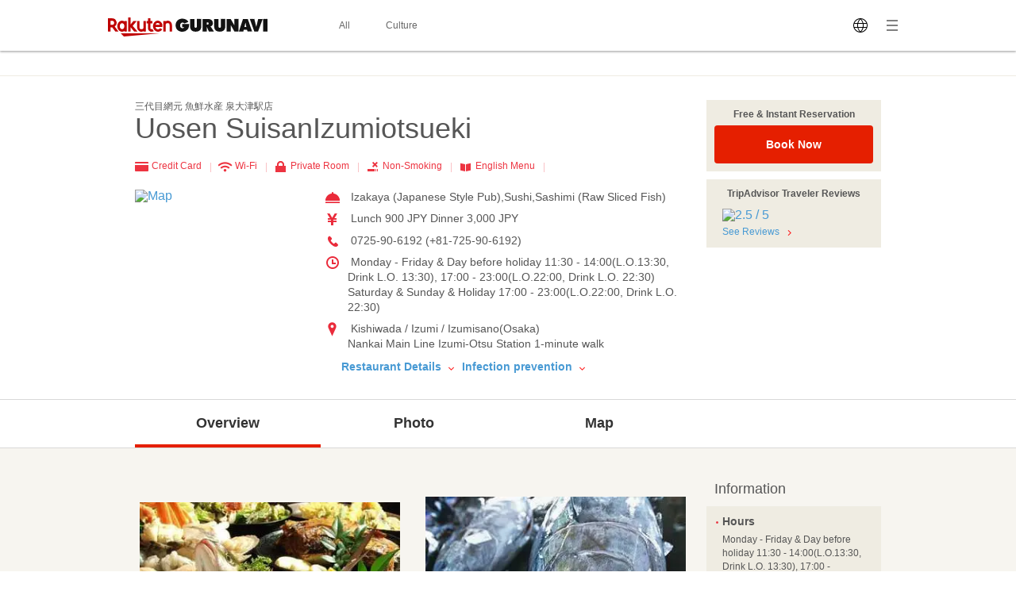

--- FILE ---
content_type: text/html; charset=UTF-8
request_url: https://gurunavi.com/en/k781357/rst/
body_size: 58310
content:
<!DOCTYPE html>
<html lang="en">
<head>
<meta charset="UTF-8" />

<title>Uosen SuisanIzumiotsueki  (Kishiwada / Izumi / Izumisano/Izakaya (Japanese Style Pub)) - Rakuten GURUNAVI Restaurant Guide</title>
<meta name="description" content="Information for Uosen SuisanIzumiotsueki (Kishiwada / Izumi / Izumisano/Izakaya (Japanese Style Pub)). Rakuten GURUNAVI offers all the information you need including detailed menu, map, and coupons for Uosen SuisanIzumiotsueki .">
<meta name="keyword" content="Nankai Main Line Izumi-Otsu Station, Osaka, Kishiwada / Izumi / Izumisano, Izakaya (Japanese Style Pub), Rakuten GURUNAVI">
<meta property="og:title" content="Uosen SuisanIzumiotsueki  (Kishiwada / Izumi / Izumisano/Izakaya (Japanese Style Pub)) - Rakuten GURUNAVI Restaurant Guide" />
<meta property="og:description" content="Information for Uosen SuisanIzumiotsueki (Kishiwada / Izumi / Izumisano/Izakaya (Japanese Style Pub)). Rakuten GURUNAVI offers all the information you need including detailed menu, map, and coupons for Uosen SuisanIzumiotsueki ." />
<meta property="og:type" content="restaurant" />
<meta property="og:url" content="https://gurunavi.com/en/k781357/rst/" />
<meta property="og:image" content="https://gurunavi.com/imgs/og.png" />
<meta property="og:site_name" content="Rakuten GURUNAVI Japan Restaurant Guide" />
<meta property="fb:app_id" content="168561796539630" />
<meta name="twitter:card" content="summary" />
<meta name="twitter:site" content="@Gurunavi_Global" />
<link rel="apple-touch-icon" href="https://gurunavi.com/img/sp/webclip.png">
<link rel="apple-touch-icon-precomposed" href="https://gurunavi.com/img/sp/webclip.png"/>
    <link rel="canonical" href="https://gurunavi.com/en/k781357/rst/" />
<link rel="alternate" href="https://gurunavi.com/en/k781357/rst/" hreflang="en" />
<link rel="alternate" href="https://gurunavi.com/zh-hans/k781357/rst/" hreflang="zh-Hans" />
<link rel="alternate" href="https://gurunavi.com/zh-hant/k781357/rst/" hreflang="zh-Hant" />
<link rel="alternate" href="https://gurunavi.com/ko/k781357/rst/" hreflang="ko" />
<link rel="alternate" href="https://gurunavi.com/ja/k781357/rst/" hreflang="ja" />
<link rel="stylesheet" type="text/css" href="/css/en.css?rev=1711587273">
<link rel="stylesheet" type="text/css" href="/css/lang2017stat-common-1.0.0.css?rev=1760404488">
<script src="//site.gnavi.co.jp/analysis/gtm_nt.js" async></script>


</head>

<body id="iTop" data-r='{"sid":"k781357","gx":"gx010"}' >


    <div class="lang2017stat-block lang2017stat l-header is-pc">
        <div class="lang2017stat-block _2-jSZ U79UA _1ld8C KJGvl">
            <div class="lang2017stat-block RJw-x pVSHK_0">
                <div class="lang2017stat-block _1GDSv _21ItP" style="background-color:#fafafa;">
                    <div class="lang2017stat-block _2ml4u _21ItP" style="background-color:#e40101;"></div>
                </div>
            </div>
            <div class="lang2017stat-block _1yU5z">
                <div class="lang2017stat-block du-fy _3jUNf">
                    <div class="lang2017stat-block _1Wktu _3_x4s">
                        <a href="/" class="lang2017stat-block _11sZx logo">
                            <svg preserveAspectRatio="xMidYMid slice" width="201" height="24" fill="#121212">
                                <use xmlns:xlink="http://www.w3.org/1999/xlink" xlink:href="#logo"></use>
                            </svg>
                        </a>
                    </div>
                    <div class="lang2017stat-block _1Wktu _1Hin6">
                        <div class="lang2017stat-block _3HIno _3uMvD">
                            <div class="lang2017stat-block _2UDU1">
                                <a href="/en/all" class="lang2017stat-block pQDw5 YiIHb">
                                    <div class="lang2017stat-block">All</div>
                                </a>
                                <a href="/en/japanfoodie/" class="lang2017stat-block pQDw5 YiIHb">
                                    <div class="lang2017stat-block">Culture</div>
                                </a>
                            </div>
                        </div>
                    </div>
                    <div class="lang2017stat-block _1Wktu _1ppap _1RivG">
                        <div class="lang2017stat-block _9cAZ1 _11sZx" id="js-lang2017stat-hamburger">
                            <svg viewBox="0 0 24 24" preserveAspectRatio="xMidYMid slice" width="24" height="24" fill="$css.config.colorAccent">
                                <use xmlns:xlink="http://www.w3.org/1999/xlink" xlink:href="#menu"></use>
                            </svg>
                        </div>
                        <div class="lang2017stat-block _11sZx">
                            <div class="pulldown v">
                                <div class="lang2017stat-block _5CL-C _1lX6z JhXSU _3bVlx GcrKK b1VIM _2ctCf"></div>
                                <div class="lang2017stat-block _9cAZ1">
                                    <svg viewBox="0 0 24 24" preserveAspectRatio="xMidYMid slice" width="24" height="24" fill="$css.config.colorAccent">
                                        <use xmlns:xlink="http://www.w3.org/1999/xlink" xlink:href="#language"></use>
                                    </svg>
                                </div>
                                <select class="_3Wu74" id="js-lang2017stat-language">
                                                                        <option value="en" selected>English</option>
                                                                        <option value="zh-hans">简体中文</option>
                                                                        <option value="zh-hant">繁體中文</option>
                                                                        <option value="ko">한국어</option>
                                                                        <option value="ja">日本語</option>
                                                                    </select>
                            </div>
                        </div>
                    </div>
                </div>
            </div>
        </div>
    </div>

    <div class="lang2017stat-block gwexm lang2017stat l-menu" id="js-lang2017stat-menu">
        <div class="lang2017stat-block _5CL-C _1lX6z JhXSU _3bVlx v GcrKK b1VIM jehNx" id="js-lang2017stat-menuBg"></div>
        <div class="lang2017stat-block _2-jSZ _2VBan -Pb5g _3bVlx v GcrKK _29Opd">
            <div class="lang2017stat-block">
                <div class="lang2017stat-block du-fy _1wUpv">
                    <div class="lang2017stat-block _1Wktu" dir="center"></div>
                    <div class="lang2017stat-block _1Wktu" dir="right">
                        <div class="lang2017stat-block _9cAZ1 _11sZx _31HNG" id="js-lang2017stat-menuClose">
                            <svg viewBox="0 0 24 24" preserveAspectRatio="xMidYMid slice" width="24" height="24" fill="#e40101">
                                <use xmlns:xlink="http://www.w3.org/1999/xlink" xlink:href="#close"></use>
                            </svg>
                        </div>
                    </div>
                </div>
                <div class="lang2017stat-block">
                    <a class="lang2017stat-block _2ay4B" href="https://corporate.gnavi.co.jp/en/profile/" target="_blank" rel="noopener noreferrer">About Us</a>
                    <a class="lang2017stat-block _2ay4B" href="/en/site/about/">What's Rakuten GURUNAVI</a>
                    <a class="lang2017stat-block _2ay4B" href="https://gurunavi.com/en/site/faq/" rel="noopener noreferrer">FAQs</a>
                    <a class="lang2017stat-block _2ay4B" href="https://corporate.gnavi.co.jp/en/policy/" target="_blank" rel="noopener noreferrer">Privacy Policy</a>
                </div>
            </div>
        </div>
    </div>

    <div class="breadcrumb">
        <div class="container">
            <ol class="breadcrumb-list horizontal-item">
            </ol>
        </div>
    </div>
    <link rel="stylesheet" href="/css/lang_gcom_fe_style.css?rev=1759199957">

<input type="hidden" id="js-lang-rsv-common__data-util" value="%7B%22baseApiUrl%22%3A%22https%3A%5C%2F%5C%2Fapi.gurunavi.com%5C%2Finternal%5C%2Frestaurants%5C%2Fk781357%5C%2F%22%2C%22language%22%3A%22en%22%2C%22shopName01%22%3A%22Uosen%20SuisanIzumiotsueki%22%2C%22shopName02%22%3A%22%22%2C%22reservationType%22%3A%22calender%22%2C%22reserveSeatFlag%22%3Atrue%2C%22reserveRequestFlag%22%3Afalse%2C%22reserveCourseFlag%22%3Afalse%7D" />

<input type="hidden" id="js-lang-rsv-calender__data-util" value="%7B%22calenderPageTitle%22%3A%22Check%20availability%22%2C%22reservableDateTitle%22%3A%22Date%22%2C%22reservablePeopleNumberTitle%22%3A%22Number%20of%20guests%22%2C%22reservablePeopleNumberIniDesc%22%3A%22The%20available%20number%20of%20guests%20for%20booking%20will%20be%20displayed%20when%20you%20select%20a%20date.%22%2C%22reservableTimesTitle%22%3A%22Time%22%2C%22reservableTimeIniDesc%22%3A%22Times%20available%20for%20booking%20will%20be%20displayed%20when%20you%20select%20the%20number%20of%20guests.%22%2C%22continueBtnTitle%22%3A%22Continue%22%2C%22responseErrorMessage%22%3A%22An%20error%20occurred.%20Please%20reopen%20this%20window.%22%7D" />

<input type="hidden" id="js-lang-rsv-email-verify__data-util" value="%7B%22emailVerifyPageTitle%22%3A%22Verify%20your%20identity%22%2C%22emailStepNavVerify%22%3A%22Verify%22%2C%22emailStepNavEnterInfo%22%3A%22Enter%20Your%20Contact%20Info%22%2C%22emailStepNavComplete%22%3A%22Complete%22%2C%22emailPictogramPeople%22%3A%22people%22%2C%22emailFormTitle%22%3A%22Please%20enter%20your%20email%20address%22%2C%22emailPlaceholder%22%3A%22Your%20email%20address%22%2C%22emailRequiredErrorMessage%22%3A%22Email%20required%22%2C%22emailMaxCharErrorMessage%22%3A%22Email%20must%20be%20within%2064%20characters%22%2C%22emailInvalidRegexAddressMessage%22%3A%22Invalid%20email%20address%22%2C%22emailFormDesc%22%3A%22A%20confirmation%20email%20will%20be%20sent%20to%20this%20address.%20You%20will%20have%20to%20tap%20the%20link%20in%20this%20email%20and%20enter%20your%20contact%20information%20to%20complete%20your%20reservation.%22%2C%22emailBtnTitle%22%3A%22Send%20Email%22%2C%22cancellationRulesTitle%22%3A%22Canceling%22%2C%22noticeFromShopTitle%22%3A%22Important%20notice%22%7D" />

<input type="hidden" id="js-lang-rsv-email-complete__data-util" value="%7B%22emailCompleteHeaderTitle%22%3A%22Email%20sent%22%2C%22emailCompleteSubTitle%22%3A%22Your%20reservation%20is%20not%20yet%20complete%21%22%2C%22emailCompleteDesc01%22%3A%22We%27ve%20sent%20a%20confirmation%20email%20to%20the%20address%20below.%5Cu003Cbr%5Cu003E%5Cu003Cbr%5Cu003ETo%20complete%20your%20reservation%2C%20tap%20the%20link%20in%20the%20email%20and%20enter%20your%20contact%20information%20on%20the%20page%20indicated%20within%206%20hours.%20%5Cu003Cbr%5Cu003E%5Cu003Cbr%5Cu003EBe%20sure%20to%20do%20this%20as%20soon%20as%20possible%2C%20as%20your%20seat%20may%20be%20filled.%22%2C%22emailCompleteDesc02Title%22%3A%22If%20you%20have%20not%20received%20a%20confirmation%20email%3A%22%2C%22emailCompleteDesc02%22%3A%22Make%20sure%20that%20the%20email%20address%20you%20have%20entered%20is%20correct%20and%20has%20not%20been%20sent%20to%20your%20spam%20folder.%5Cu003Cbr%5Cu003E%5Cu003Cbr%5Cu003EPlease%20use%20a%20different%20email%20address%20or%20try%20making%20a%20reservation%20again%20later.%22%7D" />

<input type="hidden" id="js-lang-request-rsv-calender__data-util" value="%7B%22calenderPageTitle%22%3A%22Booking%20request%22%2C%22reservableDateTitle%22%3A%22Date%22%2C%22reservablePeopleNumberTitle%22%3A%22Number%20of%20guests%22%2C%22reservablePeopleNumberIniDesc%22%3A%22The%20available%20number%20of%20guests%20for%20booking%20will%20be%20displayed%20when%20you%20select%20a%20date.%22%2C%22reservableTimesTitle%22%3A%22Time%22%2C%22reservableTimeIniDesc%22%3A%22Times%20available%20for%20booking%20will%20be%20displayed%20when%20you%20select%20the%20number%20of%20guests.%22%2C%22continueBtnTitle%22%3A%22Continue%22%2C%22responseErrorMessage%22%3A%22An%20error%20occurred.%20Please%20reopen%20this%20window.%22%7D" />

<input type="hidden" id="js-lang-request-rsv-email-verify__data-util" value="%7B%22emailVerifyPageTitle%22%3A%22Verify%20your%20identity%22%2C%22emailStepNavVerify%22%3A%22Verify%22%2C%22emailStepNavEnterInfo%22%3A%22Enter%20Your%20Contact%20Info%22%2C%22emailStepNavComplete%22%3A%22Complete%22%2C%22emailPictogramPeople%22%3A%22people%22%2C%22emailFormTitle%22%3A%22Please%20enter%20your%20email%20address%22%2C%22emailPlaceholder%22%3A%22Your%20email%20address%22%2C%22emailRequiredErrorMessage%22%3A%22Email%20required%22%2C%22emailMaxCharErrorMessage%22%3A%22Email%20must%20be%20within%2064%20characters%22%2C%22emailInvalidRegexAddressMessage%22%3A%22Invalid%20email%20address%22%2C%22emailFormDesc%22%3A%22A%20confirmation%20email%20will%20be%20sent%20to%20this%20address.%20You%20will%20have%20to%20tap%20the%20link%20in%20this%20email%20and%20enter%20your%20contact%20information%20to%20complete%20your%20reservation%20request.%22%2C%22emailBtnTitle%22%3A%22Send%20Email%22%2C%22cancellationRulesTitle%22%3A%22Canceling%22%2C%22noticeFromShopTitle%22%3A%22Important%20notice%22%7D" />

<input type="hidden" id="js-lang-request-rsv-email-complete__data-util" value="%7B%22emailCompleteHeaderTitle%22%3A%22Email%20sent%22%2C%22emailCompleteSubTitle%22%3A%22Your%20reservation%20request%20is%20not%20yet%20complete%21%22%2C%22emailCompleteDesc01%22%3A%22We%27ve%20sent%20a%20confirmation%20email%20to%20the%20address%20below.To%20complete%20your%20reservation%2C%20tap%20the%20link%20in%20the%20email%20and%20enter%20your%20contact%20information%20on%20the%20page%20indicated%20within%206%20hours.%22%2C%22emailCompleteDesc02Title%22%3A%22If%20you%20have%20not%20received%20a%20confirmation%20email%3A%22%2C%22emailCompleteDesc02%22%3A%22Make%20sure%20that%20the%20email%20address%20you%20have%20entered%20is%20correct%20and%20has%20not%20been%20sent%20to%20your%20spam%20folder.%5Cu003Cbr%5Cu003EPlease%20use%20a%20different%20email%20address%20or%20try%20making%20a%20reservation%20request%20again%20later.%22%7D" />

<input type="hidden" id="js-lang-rsv-error-modal__data-util" value="%7B%22errorModalHeaderTitle%22%3A%22Something%20went%20wrong%22%2C%22errorModalSubTitle%22%3A%22An%20unexpected%20error%20occurred%22%2C%22errorModalDesc%22%3A%22We%20are%20sorry%20for%20the%20inconvenience%2C%20and%20we%20ask%20that%20you%20please%20make%20a%20reservation%20from%20the%20beginning%20again.%22%7D" />

<input type="hidden" id="js-lang-rsv-reservation-type__data-util" value="%7B%22reservationTypeHeaderTitle%22%3A%22Please%20select%20a%20reservation%20type%22%2C%22courseMealBtnTitle%22%3A%22Course%20meal%20reservation%22%2C%22courseMealBtnSubTitle%22%3A%22Book%20a%20course%20meal%20and%20pay%20in%20advance.%22%2C%22courseListUrl%22%3A%22https%3A%5C%2F%5C%2Fgurunavi.com%5C%2Fen%5C%2Fk781357%5C%2Fmn%5C%2Fcourse1%5C%2Frst%5C%2F%3Ffilter%3Drsv%23rsv_course%22%2C%22tableReservationBtnTitle%22%3A%22Table%20reservation%22%2C%22tableReservationBtnSubTitle%22%3A%22Book%20only%20a%20table%20without%20advance%20payment.%22%2C%22requestReservationBtnTitle%22%3A%22Booking%20request%22%2C%22requestReservationBtnSubTitle%22%3A%22We%20will%20check%20if%20the%20restaurant%20can%20accept%20your%20reservation%20and%20contact%20you%22%7D" />

<div id="js_reservation_root"></div>

<div class="shop-information">
    <div class="container">
        <div class="row">
            <div class="-item-left" style="width:700px">
                <div class="">
                    <div class="cassette">
                        <p class="small">三代目網元 魚鮮水産 泉大津駅店</p>
                        <h1 class="jumbo break-word">Uosen SuisanIzumiotsueki </h1>
                    </div>

                    <ul class="horizontal-list double-spacing -no-space"><!--
                                                    --><li class="color-red"><span class="card-icon"></span> Credit Card <span class="pipe-icon"></span></li><!--
                                                                            --><li class="color-red"><span class="wifi-icon"></span> Wi-Fi <span class="pipe-icon"></span></li><!--
                                                                            --><li class="color-red"><span class="private-room-icon"></span> Private Room <span class="pipe-icon"></span></li><!--
                                                                                                        --><li class="color-red"><span class="no-smoking-icon"></span> Non-Smoking <span class="pipe-icon"></span></li><!--
                                                                                                        --><li class="color-red"><span class="english-menu-icon"></span> English Menu <span class="pipe-icon"></span></li><!--
                                                                    --></ul>
                    <div class="row">
                        <div class="-item-left -col3of12">
                            <div class="spacing">
                                <a href="https://gurunavi.com/en/k781357/mp/rst/">
                                    <img src="//maps.googleapis.com/maps/api/staticmap?markers=icon:http%3A%2F%2Fr.gnst.jp%2Fc%2Fr%2Fmarker_ns.png%7C34.502807622552254,135.40600197994002&amp;size=216x216&amp;zoom=16&amp;key=AIzaSyBA30iry0AY5BboKS98o14FSUJnbWA6prg&amp;language=en&amp;signature=Y8TbkaIAOaAVKJMSZQEjA22t5ck=" width="216" height="216" alt="Map" title="Map" />                                </a>
                            </div>
                        </div>
                        <div class="-item-rect -item-right -col6of12">
                            <ul class="icon-list -space sentence">
                                                                                                    <li style="white-space: normal; word-break: break-all;">
                                        <span class="menu-icon"></span>
                                        Izakaya (Japanese Style Pub),Sushi,Sashimi (Raw Sliced Fish)                                    </li>
                                
                                                                <li>
                                    <span class="price-icon"></span>
                                    Lunch  900 JPY Dinner  3,000 JPY                                </li>

                                                                                                    <li>
                                    <span class="tel-icon"></span>
                                    0725-90-6192 (+81-725-90-6192)                                    </li>
                                
                                                                                                    <li>
                                        <span class="hours-icon"></span>
                                        Monday - Friday & Day before holiday 11:30 - 14:00(L.O.13:30, Drink L.O. 13:30), 17:00 - 23:00(L.O.22:00, Drink L.O. 22:30)Saturday & Sunday & Holiday 17:00 - 23:00(L.O.22:00, Drink L.O. 22:30)                                    </li>
                                
                                                                                                    <li>
                                        <span class="location-icon"></span>
                                        Kishiwada / Izumi / Izumisano(Osaka)                                    <br/>Nankai Main Line Izumi-Otsu Station 1-minute walk                                    </li>
                                                                                                                            </ul>
                                                            <div class="left-double-spacing">
                                    <a href="#restaurantdetail" class="sentence strong">
                                        Restaurant Details                                        <span class="bottom-arrow-icon"></span>
                                    </a>
                                    <a href="#infectionprevention" class="sentence strong">
                                        Infection prevention                                        <span class="bottom-arrow-icon"></span>
                                    </a>
                                </div>
                                                    </div>
                    </div>
                </div><!-- /cassette -->
            </div>

            <div class="-item-right" style="width:220px">
            <div class="cassette spacing">
                    <div class="panel -gold">
                        <div class="-in">
                            <p class="small strong text-center half-spacing">Free & Instant Reservation</p>
                                <button                                     class="el_bookNowBtn js-book-now-btn"
                                    onclick="sc_count('foreign_pc_booknowtop_btn')"
                                >Book Now                                </button>
                        </div>
                    </div>
                </div>

                <!--トリップ-->
                                    <div class="cassette spacing tripadvisor-rating">
                        <div class="panel -gold">
                            <div class="-in">
                                <p class="small strong text-center spacing">
                                TripAdvisor Traveler Reviews                                </p>
                                                                <div class="left-spacing half-spacing">
                                    <div>
                                        <a href="https://gurunavi.com/en/k781357/rev/rst/">
                                        <img src="https://www.tripadvisor.com/img/cdsi/img2/ratings/traveler/2.5-26409-5.svg" alt="2.5 / 5">
                                        </a>
                                    </div>
                                </div>
                                                                <p class="left-spacing small">
                                    <a href="https://gurunavi.com/en/k781357/rev/rst/">See Reviews</a>
                                    <span class="right-arrow-icon"></span>
                                </p>
                            </div>
                        </div>
                    </div>
                                <!--トリップ-->

            </div>

                        
        </div>
    </div>
</div><!-- /shop-information -->
    <div class="global-navigation">
        <div class="container">
            <ul>
    <li class="-current">                <a href="https://gurunavi.com/en/k781357/rst/">Overview</a>
                            </li>
    <li>                <a href="https://gurunavi.com/en/k781357/ph/all/rst/">Photo</a>
                                    <ul class="-sub-menu hide">
                                                    <li>
                                <a href="https://gurunavi.com/en/k781357/ph/all/rst/">All Photo</a>
                            </li>
                                                    <li>
                                <a href="https://gurunavi.com/en/k781357/ph/food/rst/">Food & Drink</a>
                            </li>
                                                    <li>
                                <a href="https://gurunavi.com/en/k781357/ph/interior/rst/">Interior</a>
                            </li>
                                            </ul>
                            </li>
    <li>                <a href="https://gurunavi.com/en/k781357/mp/rst/">Map</a>
                            </li>
    </ul>        </div>
    </div>

    
    <div class="contents pale-colored">
        <div class="container">
            <div class="main -left price-jpy">
            <div class="cassette triple-spacing">
                        <div class="row spacing">
                        <div class="-item-left">
                            <div class="figure -fit-340">
                                <img src="//rimage.gnst.jp/rest/img/3cgfs5970000/s_0n5d.jpg?dt=1768538885" width="328" />                            </div>
                        </div>
                        <div class="-item-right">
                            <div class="figure -fit-340">
                                <img src="//rimage.gnst.jp/rest/img/3cgfs5970000/s_0n5e.jpg?dt=1768538885" width="328" />                            </div>
                        </div>
                    </div>
                            
        </div><!-- /cassette -->



        <div id="restaurantdetail" class="cassette triple-spacing" itemscope="" itemtype="http://schema.org/Restaurant">
            <div class="-in">
                <h2 class="jumbo spacing-and-a-half -item-left">
                    Restaurant Detail                </h2>
            </div>

            <table class="table sentence">
                <colgroup>
                    <col width="30%">
                    <col width="70%">
                </colgroup>
                <tbody>
                                    <tr>
                        <th>Address</th>
                        <td>
                            19-2, Asahicho, Izumiotsu-shi, Osaka, 595-0025                        </td>
                    </tr>
                    
                                <tr>
                    <th>
                        Japanese Address                    </th>
                    <td>
                        <p class="sentence spacing">
                            〒595-0025 大阪府泉大津市旭町19-2                        </p>
                        <div class="spacing">

                            <a itemprop="map" href="https://gurunavi.com/en/k781357/mp/rst/"
                               id=info-map>
                                                                    <p class="figure">
                                        <img src="//maps.googleapis.com/maps/api/staticmap?markers=icon:http%3A%2F%2Fr.gnst.jp%2Fc%2Fr%2Fmarker_ns.png%7C34.502807622552254,135.40600197994002&amp;size=450x120&amp;zoom=16&amp;key=AIzaSyBA30iry0AY5BboKS98o14FSUJnbWA6prg&amp;language=en&amp;signature=G-4QEYGn8ZieQa2-XRcuZAtn8CM=" width="450" height="120" alt="Map" title="Map" />                                    </p>
                                                                </a>
                        </div>
                        <ul class="horizontal-list">
                            <li class="sentence"><a
                                        href="https://gurunavi.com/en/k781357/mp/rst/">Larger Map</a>
                            </li>
                            <li class="sentence"><a
                                        href="https://gurunavi.com/en/k781357/mp/print/rst/"
                                        target="_blank"
                                        rel="noopener noreferrer">Print Preview</a>
                            </li>
                            <li class="sentence">
                                                            <li class="sentence">
                                *For accuracy, please use the Japanese address when using a map application.                            </li>
                                                    </ul>
                    </td>
                </tr>

                                <tr>
                    <th>Access</th>
                    <td>
                        Nankai Main Line Izumi-Otsu Station 1-minute walk                    </td>
                </tr>

                                
                                                <tr>
                    <th>Phone Number</th>
                    <td>
                            <span itemprop="telephone">
                            +81-725-90-6192                            </span>
                    </td>
                </tr>
                                                    <tr>
                        <th>Hours</th>
                        <td>
                            Monday - Friday & Day before holiday 11:30 - 14:00(L.O.13:30, Drink L.O. 13:30), 17:00 - 23:00(L.O.22:00, Drink L.O. 22:30)<br />
Saturday & Sunday & Holiday 17:00 - 23:00(L.O.22:00, Drink L.O. 22:30)                        </td>
                    </tr>
                
                                                    <tr>
                        <th>Close</th>
                        <td>
                            Open everyday                        </td>
                    </tr>
                
                                <tr>
                    <th>Average price</th>
                    <td>
                        Lunch 900 JPY Dinner 3,000 JPY                    </td>
                </tr>

                                                                                    <tr>
                        <th>Payment method</th>
                        <td>
                                                            &lt;Cards Accepted&gt;<br>                                VISA, MasterCard, JCB, American Express, Diners Club, Discover Card, UnionPay                                                            <br>                                &lt;Electronic Money / Other Payment Methods&gt;<br>                                Suica, PASMO, ICOCA, SUGOCA, HAYAKAKEN, TOICA, manaca, nimoca, iD, Edy, Rakuten Pay, QUICPay, QUICPay＋, WAON, nanaco, au PAY, WeChat Pay, Alipay, Apple Pay                                                    </td>
                    </tr>
                
                                
                
                                                                                <tr>
                            <th>Time of payment</th>
                            <td>
                                ●If only reserving seats<br>Date of visit<br>                                                            </td>
                        </tr>
                                                <tr>
                            <th>Canceling</th>
                            <td>
                                                                                                                                    ●If only reserving seats<br>                                                                        The following rules will be applied in the case of canceling reservation.<br><br>店舗にお問い合わせ下さい<br />
<br />
【キャンセル料】<br />
0％                                                                                                
                            </td>
                        </tr>
                                    

                                    <tr>
                        <th>Free & Instant Reservation</th>
                        <td>
                            <button                                     class="el_bookNowBtn js-book-now-btn"
                                    onclick="sc_count('foreign_pc_booknowmiddle_btn')"
                            >Book Now                            </button>
                        </td>
                    </tr>
                
                                                
                                        <tr>
                        <td colspan="2">
                            For business names, representatives or business managers, and contact information, please contact the store.                        </td>

                    </tr>
                </tbody>
            </table>
        </div>
        <!-- /cassette -->

        <div itemscope="" itemtype="http://schema.org/priceCurrency">
            <meta itemprop="priceCurrency" content="JPY">
        </div>

        <div itemprop="geo" itemscope="" itemtype="http://schema.org/GeoCoordinates">
            <meta itemprop="latitude" content="34.502807622552254">
            <meta itemprop="longitude" content="135.40600197994002">
        </div>

                <div class="cassette triple-spacing">
            <div class="">
                <h2 class="jumbo spacing-and-a-half -item-left">
                    Seating/Facility information                </h2>
            </div>

            <table class="table sentence">
                <colgroup>
                    <col width="30%">
                    <col width="70%">
                </colgroup>
                <tbody>
                                                    <tr>
                        <th>Seating Capacity</th>
                        <td>
                            82                        </td>
                    </tr>
                
                                
                                                    <tr>
                        <th>Reservation Maximum Party Size</th>
                        <td>
                            50 - 100                        </td>
                    </tr>
                
                                                    <tr>
                        <th>Private Room</th>
                        <td>
                            Private Room                        </td>
                    </tr>
                
                                                    <tr>
                        <th>Smoking</th>
                        <td>
                                                        No smoking inside the store                        </td>
                    </tr>
                
                                
                                                    <tr>
                        <th>Kid Friendly</th>
                        <td>
                            Children are welcome, Bringing your own baby food allowed, Kids' menu available, Dishes for kids available, Entry of baby buggies permitted.                        </td>
                    </tr>
                
                                                    <tr>
                        <th>Language Support</th>
                        <td>
                            English menu available, Simplified Chinese menu available, Traditional Chinese menu available, Korean menu available                        </td>
                    </tr>
                
                                                    <tr>
                        <th>Wi-Fi  /  Plug-in</th>
                        <td>
                            au, SoftBank, NTT DoCoMo<br />Free Wi-Fi Spot<br />Plug-in Available                        </td>
                    </tr>
                
                                                    <tr>
                        <th>Other</th>
                        <td>
                            Beer meister on staff                        </td>
                    </tr>
                
                </tbody>
            </table>
        </div>
        <!-- /cassette -->
                        <div class="cassette triple-spacing">
            <div class="">
                <h2 class="jumbo spacing-and-a-half -item-left">
                    Menu and Others information                </h2>
            </div>

            <table class="table sentence">
                <colgroup>
                    <col width="30%">
                    <col width="70%">
                </colgroup>
                <tbody>
                                                    <tr>
                        <th>Menu</th>
                        <td>
                            All you can drink menu, Menu with calorie indications, Bring in your own drink OK, Lunch, Healthy Menu Options, Vegetarian Menu Options, Allergen labeling available                        </td>
                    </tr>
                
                                                    <tr>
                        <th>Lunch Service</th>
                        <td>
                            Big lunch, Quantity limited lunch.                        </td>
                    </tr>
                
                                
                                
                                                                <tr>
                    <th id="infectionprevention">
                        <p>Infection prevention</p>
                        <a href="/en/site/faq/infection-prevention/"
                           target="_blank">FAQ</a>
                                            </th>
                    <td>
                        <div class="sanitary -pc">
                                                            <p>Unregistered</p>
                                                    </div>
                    </td>
                </tr>
                <tr>
                    <th>Information</th>
                    <td>
                                                    <p>Unregistered</p>
                                            </td>
                </tr>
                </tbody>
            </table>
            <p class="note -pc">*Infection prevention are provided by the shop and are not checked by Gurunavi for accuracy.</p>
        </div>
        <!-- /cassette -->
                    </div>
            <div class="aside -right">
            

<div class="cassette double-spacing">
    <div class="panel transparented">
        <div class="-in">
            <h3 class="-spacing large">
                Information            </h3>
        </div>
        <div class="panel -gold">
            <div class="-in">
                                                    <h4 class="default strong"><span class="red-dot"></span>Hours</h4>
                    <div class="-in-half-top">
                        <dl class="small half-spacing">
                            Monday - Friday & Day before holiday 11:30 - 14:00(L.O.13:30, Drink L.O. 13:30), 17:00 - 23:00(L.O.22:00, Drink L.O. 22:30)<br />Saturday & Sunday & Holiday 17:00 - 23:00(L.O.22:00, Drink L.O. 22:30)                        </dl>
                    </div>
                
                                                    <h4 class="default strong"><span class="red-dot"></span>Close</h4>
                    <div class="-in-half-top">
                        <p class="small">
                            Open everyday                        </p>
                    </div>
                
                                    <h4 class="default strong"><span class="red-dot"></span>Average price</h4>
                    <div class="-in-half-top">
                        <p class="small">
                    Lunch: 900 JPY<br />Dinner: 3,000 JPY                        </p>
                    </div>
            </div>
        </div>
    </div>
</div><!-- /cassette -->


    <div class="cassette double-spacing">
        <div class="panel transparented">
            <div class="-in">
                <h3 class="-spacing large">
                    Service Offer                </h3>
            </div>  
            <div class="panel -gold">
                <div class="-in">
                    <ul class="spacing-list default">
                                                    <li>
                                English menu available                            </li>
                                                    <li>
                                Simplified Chinese menu available                            </li>
                                                    <li>
                                Traditional Chinese menu available                            </li>
                                                    <li>
                                Korean menu available                            </li>
                                                    <li>
                                All you can drink menu                            </li>
                                                    <li>
                                Vegetarian Menu Options                            </li>
                                            </ul>
                </div>
            </div>
        </div>
    </div><!-- /cassette -->
<div class="cassette double-spacing">
    <div class="panel transparented">
        <div class="-in">
            <p class="sentence spacing default">You can check the restaurant information in the phone.</p>
            <div class="text-center -in">
                <img src="https://gurunavi.com/en/k781357/qrcode/rst/" width="92" height="92" alt="QR Code links to Homepage" title="QR Code links to Homepage" />
            </div>
        </div>
    </div>
</div><!-- /cassette -->
<div class="cassette double-spacing">
    <div class="panel transparented">
        <div class="-in">
            <h3 class="-spacing large">
                Related Info            </h3>
        </div>
        <div class="panel">
            <script type="text/javascript" src="https://b.gnavi.co.jp/no_cookie/b_view_js.php?loc=1000220&w=1"></script>
        </div>
    </div>
</div><!-- /cassette -->            </div>
        </div><!-- /container -->
    </div>

        <div class="footer">
            <div class="container text-right">
                <div class="page-top">
                    <a href="#">Back to Top <span class="top-arrow-icon"></span></a>
                </div>
            </div>
        <div class="word-navigation">
            <div class="container">
                <dl class="-word-dl-list">
                    <dt>
                        Nearby Restaurants                    </dt>
                    <dd>
                        <ul class="-word-list">
                                                        <li class="break-word">
                                <a href="https://gurunavi.com/en/k983708/rst/">ToriichibanKaizuka</a>
                            </li>
                                                        <li class="break-word">
                                <a href="https://gurunavi.com/en/kdj3700/rst/">Ryoriya Hochoh Ippon</a>
                            </li>
                                                        <li class="break-word">
                                <a href="https://gurunavi.com/en/ka7n704/rst/">Yutaro zushi</a>
                            </li>
                                                        <li class="break-word">
                                <a href="https://gurunavi.com/en/kc43602/rst/">Butchazuguriru Yamiichi</a>
                            </li>
                                                        <li class="break-word">
                                <a href="https://gurunavi.com/en/ken1100/rst/">Yakinikushoten Tiger</a>
                            </li>
                                                        <li class="break-word">
                                <a href="https://gurunavi.com/en/ke91100/rst/">Yakinikutoryu</a>
                            </li>
                                                        <li class="break-word">
                                <a href="https://gurunavi.com/en/ke93500/rst/">Oshi</a>
                            </li>
                                                        <li class="break-word">
                                <a href="https://gurunavi.com/en/kdme500/rst/">Toriamiyaki Irodori</a>
                            </li>
                                                        <li class="break-word">
                                <a href="https://gurunavi.com/en/kdsn901/rst/">Susan-no AjianDining & Izakaya</a>
                            </li>
                                                        <li class="break-word">
                                <a href="https://gurunavi.com/en/k427505/rst/">EbessanIzumisanoekimae</a>
                            </li>
                                                    </ul>
                    </dd>
                </dl>
            </div>
        </div>
                <div class="corp-navigation">
            <div class="container">
                <div class="-heading">Rakuten GURUNAVI -Japan Restaurant Guide</div>
                <ul class="horizontal-list -slash-separate -in-corp-navigation text-center">
                  <li><a href="https://corporate.gnavi.co.jp/en/">About Gurunavi, Inc.</a></li>
                  <li><a href="https://corporate.gnavi.co.jp/en/agreement/">Legal Notices</a></li>
                  <li><a href="https://corporate.gnavi.co.jp/en/agreement/webuse.html">Terms & Conditions</a></li>
                  <li><a href="https://corporate.gnavi.co.jp/en/policy/">Privacy Policy</a></li>
                  <li><a href="http://r.gnavi.co.jp/k781357/">楽天ぐるなび日本語版</a></li>
                </ul>
            </div>
        </div><!-- /corp-navigation -->

        <div class="copyright">
            <div class="container">
                <p class="-text">© Gurunavi, Inc.</p>
            </div>
        </div><!-- /copyright -->
    </div>
        <script src="/js/jquery-1.9.1.js" charset="utf-8"></script>
        <script src="/js/jquery-ui.min.js?rev=1505071224"></script>
        <script src="/js/jquery.format-1.3.min.js?rev=1516260295"></script>
        <script src="/js/holidays.js?rev=1505071224"></script>
        <script src="/js/date-picker-run.js?rev=1505071224"></script>
        <script src="/js/underscore-min.js?rev=1421129787"></script>
        <script src="/js/scripts.js?rev=1566175774" charset="utf-8"></script>
        <script src="/js/lib.js?rev=1505071224"></script>
        <script src="/js/tab.js?rev=1505071224"></script>
        <script src="/js/simple-carousel.js?rev=1447639033"></script>
<script>
  $(function() {
    new SimpleCarousel('#ranking-carousel');
  });
</script>


        <div style="display:none;height:0;position:relative;visibility:hidden;width:0;">
        <script src="//site.gnavi.co.jp/analysis/ga_measure.js" async></script>
        <script src="/js/lang2017stat-common-1.0.0.js?rev=1619423494"></script>
        <svg style="position:absolute;width:0;height:0" xmlns="http://www.w3.org/2000/svg" overflow="hidden"><defs><symbol id="close" viewBox="0 0 24 24"><path d="M19.55 5.55l-1.1-1.1-6.45 6.5-6.45-6.5-1.1 1.1 6.5 6.45-6.5 6.45 1.1 1.1 6.45-6.5 6.45 6.5 1.1-1.1-6.5-6.45z"></path></symbol><symbol id="language" viewBox="0 0 24 24"><path d="M12 3c-4.95 0-9 4.050-9 9s4.050 9 9 9c4.95 0 9-4.050 9-9s-4.050-9-9-9zM19.4 9h-3.75c-0.6-2.3-1.75-3.95-2.6-4.9 2.9 0.4 5.3 2.3 6.35 4.9zM15.050 12c0 0.7-0.050 1.4-0.2 2h-5.7c-0.1-0.6-0.2-1.3-0.2-2s0.050-1.4 0.2-2h5.75c0.1 0.6 0.15 1.3 0.15 2zM9.35 15h5.3c-0.65 2.3-1.9 3.85-2.65 4.65-0.75-0.8-2-2.35-2.65-4.65zM9.35 9c0.65-2.3 1.9-3.85 2.65-4.65 0.75 0.8 2 2.35 2.65 4.65h-5.3zM10.9 4.1c-0.85 1-2 2.65-2.6 4.9h-3.7c1.050-2.6 3.45-4.5 6.3-4.9zM4.25 10h3.85c-0.1 0.65-0.15 1.3-0.15 2s0.050 1.35 0.15 2h-3.85c-0.15-0.65-0.25-1.3-0.25-2s0.1-1.35 0.25-2zM4.6 15h3.75c0.6 2.3 1.75 3.95 2.6 4.9-2.9-0.4-5.3-2.3-6.35-4.9zM13.1 19.9c0.85-1 2-2.65 2.6-4.9h3.75c-1.1 2.6-3.5 4.5-6.35 4.9zM19.75 14h-3.85c0.1-0.65 0.15-1.3 0.15-2s-0.050-1.35-0.15-2h3.85c0.15 0.65 0.25 1.3 0.25 2s-0.1 1.35-0.25 2z"></path></symbol><symbol id="menu" viewBox="0 0 24 24"><path d="M5 5.5h14v1h-14v-1z"></path><path d="M5 17.5h14v1h-14v-1z"></path><path d="M5 11.5h14v1h-14v-1z"></path></symbol><symbol id="logo" viewBox="0 0 201.032 24"><g><path fill="#bf0000" d="M20.672 4.391v.588a4.934 4.934 0 0 0-2.834-.914c-3.423-.004-6.023 3.116-6.023 6.949s2.6 6.952 6.021 6.952a4.929 4.929 0 0 0 2.834-.913v.588h3.008V4.391Zm-2.835 10.384c-1.687 0-2.923-1.662-2.923-3.76s1.235-3.759 2.923-3.759 2.88 1.662 2.88 3.759-1.191 3.76-2.88 3.76"/><path fill="#bf0000" d="M44.727 4.387v7.786a2.474 2.474 0 1 1-4.929 0V4.387H36.79v7.786c0 3.2 2.185 5.794 5.381 5.794a4.615 4.615 0 0 0 2.557-.818v.493h3.008V4.387Z"/><path fill="#bf0000" d="M72.719 17.641V9.855a2.474 2.474 0 1 1 4.929 0v7.786h3.008V9.855c0-3.2-2.185-5.794-5.381-5.794a4.615 4.615 0 0 0-2.557.818v-.488H69.71v13.25Z"/><path fill="#bf0000" d="M3.146 17.651v-5.13h2.225l3.852 5.135h3.939l-4.655-6.2A5.707 5.707 0 0 0 5.199 1.094h-5.2v16.557Zm0-13.413h2.053a2.566 2.566 0 1 1 0 5.132H3.146Z"/><path fill="#bf0000" d="M55.83 14.515a1.788 1.788 0 0 1-1.006.326 1.483 1.483 0 0 1-1.418-1.626V7.542h2.577V4.396h-2.572v-3.3h-3.013v3.3h-1.592v3.146h1.592v5.719a4.526 4.526 0 0 0 4.472 4.727 6.191 6.191 0 0 0 2.942-.834Z"/><path fill="#bf0000" d="m31.158 10.61 5.16-6.213h-4.216l-3.609 4.617V.001h-3.1v17.651h3.1v-5.445l4.437 5.444h4.216Z"/><path fill="#bf0000" d="M62.768 4.051c-3.482 0-5.979 3.06-5.979 6.964 0 4.105 3.135 6.964 6.278 6.964a6.278 6.278 0 0 0 5.328-2.967l-2.657-1.534c-2.055 3.029-5.479 1.492-5.875-1.537h8.665c.741-4.761-2.337-7.892-5.76-7.892m2.626 5.253h-5.418a2.73 2.73 0 0 1 5.418 0"/><path d="m170.196 1.933-5.206 15.715h5.635l.443-2.046h4.247l.58 2.247c.368-.074.424-.424.864-.424.519 0 .442.435.975.435.475 0 .485-.435.995-.435.491 0 .424.435.959.435.473 0 .484-.435 1-.435.495 0 .473.515 1.008.433l-5.463-15.925Zm1.845 9.965 1.191-5.5h.071c.189 1.107 1.062 5.5 1.062 5.5Z"/><path d="M117.536 1.593c-.5 0-.35.435-.828.435s-.493-.43-.939-.43c-.506 0-.437.43-.914.43s-.5-.43-.945-.43c-.5 0-.435.43-.919.43-.466 0-.484-.428-.946-.435v9.093c0 1.229-.041 2.32-1.506 2.32s-1.5-1.091-1.5-2.32V1.921h-5.5v9.306c0 4.593 2.772 6.677 7 6.677s7-2.084 7-6.677v-9.1Z"/><path d="M147.863 1.593c-.5 0-.357.435-.825.435-.488 0-.5-.43-.945-.43-.509 0-.435.43-.917.43s-.5-.43-.943-.43c-.5 0-.437.43-.912.43s-.5-.428-.955-.435v9.093c0 1.229-.042 2.32-1.506 2.32s-1.506-1.091-1.506-2.32V1.921h-5.494v9.306c0 4.593 2.77 6.677 7 6.677s7-2.084 7-6.677V1.593Z"/><path d="M129.185 11.525v-.131c2.055-.7 3.008-1.707 3.008-4.083 0-3.958-2.883-5.39-6.3-5.39h-6.636v16.031c.448-.009.473-.428.93-.428s.4.426.895.426c.437 0 .452-.426.919-.426s.4.426.9.426c.435 0 .444-.426.917-.426s.317.428.812.428v-5.74h.1l2.409 5.439h6.338l-3.287-5.107a4.651 4.651 0 0 0-1-1.019m-4.158-2.579h-.4V6.171h.441c.982 0 1.834.154 1.834 1.408 0 1.217-.937 1.367-1.876 1.367"/><path d="M93.9 8.362h-.488c0 .319.277.332.277.651s-.277.286-.277.636c0 .307.277.317.277.649s-.277.29-.277.634c0 .307.277.319.277.644s-.277.228-.277.58h2.672a2.3 2.3 0 0 1-2.28 1.4c-1.812 0-2.887-1.66-2.887-3.429 0-1.945 1.113-3.731 3.11-3.731a2.339 2.339 0 0 1 2.135 1.24l5.239-2c-1.213-2.751-4.891-4.131-7.573-4.131-4.845 0-8.556 3.147-8.556 8.39 0 5.141 3.81 8.167 8.514 8.167a8.869 8.869 0 0 0 6.549-2.859c1.819-2.033 1.819-4.23 1.861-6.846h-8.3Z"/><path d="M201.032 2.169v-.526c-.495 0-.352.437-.825.437s-.488-.435-.932-.435c-.511 0-.432.435-.907.435s-.5-.435-.944-.435c-.487 0-.426.435-.9.435s-.493-.433-.941-.437v16h5.449V2.169Z"/><path d="M163.752 2.08c-.464 0-.473-.435-.894-.435-.478 0-.414.435-.864.435s-.464-.435-.9-.435c-.46 0-.4.435-.864.435-.444 0-.459-.433-.9-.437v8.417l-4.6-8.127h-5.236v15.709h5.213l.006-8.069 4.613 8.069h5.211v-16c-.471 0-.33.437-.781.437"/><path d="M178.73 1.643c.52 0 .424.437.928.437s.506-.435.975-.435c.527 0 .446.435.942.435s.522-.435.984-.435c.522 0 .459.435.959.435.429 0 .489-.345.843-.424l.145.493h.006l.01.038 2.318 9.555h.08l2.387-9.809h5.691l-5.815 15.709h-4.78l-5.751-15.99Z"/><path fill="#bf0000" d="M64.993 20.109H16.147L20.038 24Z"/></g></symbol></defs></svg>
            <script>
            var _hmt = _hmt || [];
            (function() {
              var hm = document.createElement("script");
              hm.src = "//hm.baidu.com/hm.js?5db8014631213e609a599c890ce7d6d3";
              var s = document.getElementsByTagName("script")[0];
              s.parentNode.insertBefore(hm, s);

            })();
            </script>
               <script>
           (function(i,s,o,g,r,a,m){i['GoogleAnalyticsObject']=r;i[r]=i[r]||function(){
               (i[r].q=i[r].q||[]).push(arguments)},i[r].l=1*new Date();a=s.createElement(o),
               m=s.getElementsByTagName(o)[0];a.async=1;a.src=g;m.parentNode.insertBefore(a,m)
               })(window,document,'script','//www.google-analytics.com/analytics.js','ga');

                 ga('create', '{{GoogleAnalyticsTrackingID}}', 'auto', {'name': '{{GoogleAnalyticsTrackerName}}'});
                 ga(function() {
                   var tracker = ga.getByName('{{GoogleAnalyticsTrackerName}}');
                   $client_id = tracker.get('clientId');
                   document.forms['from1'].elements['gaclientid'].value = tracker.get('clientId');
                   dataLayer.push({
                   'event': 'clientIdLoaded',
                   'clientId': tracker.get('clientId')
                 });
              });
        </script>
                </div>
  <script src="/js/lang2017stat-common-1.0.0.js?rev=1619423494"></script>
  <script src="/js/lang_gcom_fe-flatpickr-swiper.js?rev=1638321218"></script>
  <script src="/js/lang_gcom_fe.js?rev=1759199956"></script>

    <svg style="position:absolute;width:0;height:0" xmlns="http://www.w3.org/2000/svg" overflow="hidden"><defs><symbol id="close" viewBox="0 0 24 24"><path d="M19.55 5.55l-1.1-1.1-6.45 6.5-6.45-6.5-1.1 1.1 6.5 6.45-6.5 6.45 1.1 1.1 6.45-6.5 6.45 6.5 1.1-1.1-6.5-6.45z"></path></symbol><symbol id="language" viewBox="0 0 24 24"><path d="M12 3c-4.95 0-9 4.050-9 9s4.050 9 9 9c4.95 0 9-4.050 9-9s-4.050-9-9-9zM19.4 9h-3.75c-0.6-2.3-1.75-3.95-2.6-4.9 2.9 0.4 5.3 2.3 6.35 4.9zM15.050 12c0 0.7-0.050 1.4-0.2 2h-5.7c-0.1-0.6-0.2-1.3-0.2-2s0.050-1.4 0.2-2h5.75c0.1 0.6 0.15 1.3 0.15 2zM9.35 15h5.3c-0.65 2.3-1.9 3.85-2.65 4.65-0.75-0.8-2-2.35-2.65-4.65zM9.35 9c0.65-2.3 1.9-3.85 2.65-4.65 0.75 0.8 2 2.35 2.65 4.65h-5.3zM10.9 4.1c-0.85 1-2 2.65-2.6 4.9h-3.7c1.050-2.6 3.45-4.5 6.3-4.9zM4.25 10h3.85c-0.1 0.65-0.15 1.3-0.15 2s0.050 1.35 0.15 2h-3.85c-0.15-0.65-0.25-1.3-0.25-2s0.1-1.35 0.25-2zM4.6 15h3.75c0.6 2.3 1.75 3.95 2.6 4.9-2.9-0.4-5.3-2.3-6.35-4.9zM13.1 19.9c0.85-1 2-2.65 2.6-4.9h3.75c-1.1 2.6-3.5 4.5-6.35 4.9zM19.75 14h-3.85c0.1-0.65 0.15-1.3 0.15-2s-0.050-1.35-0.15-2h3.85c0.15 0.65 0.25 1.3 0.25 2s-0.1 1.35-0.25 2z"></path></symbol><symbol id="menu" viewBox="0 0 24 24"><path d="M5 5.5h14v1h-14v-1z"></path><path d="M5 17.5h14v1h-14v-1z"></path><path d="M5 11.5h14v1h-14v-1z"></path></symbol><symbol id="logo" viewBox="0 0 201.032 24"><g><path fill="#bf0000" d="M20.672 4.391v.588a4.934 4.934 0 0 0-2.834-.914c-3.423-.004-6.023 3.116-6.023 6.949s2.6 6.952 6.021 6.952a4.929 4.929 0 0 0 2.834-.913v.588h3.008V4.391Zm-2.835 10.384c-1.687 0-2.923-1.662-2.923-3.76s1.235-3.759 2.923-3.759 2.88 1.662 2.88 3.759-1.191 3.76-2.88 3.76"/><path fill="#bf0000" d="M44.727 4.387v7.786a2.474 2.474 0 1 1-4.929 0V4.387H36.79v7.786c0 3.2 2.185 5.794 5.381 5.794a4.615 4.615 0 0 0 2.557-.818v.493h3.008V4.387Z"/><path fill="#bf0000" d="M72.719 17.641V9.855a2.474 2.474 0 1 1 4.929 0v7.786h3.008V9.855c0-3.2-2.185-5.794-5.381-5.794a4.615 4.615 0 0 0-2.557.818v-.488H69.71v13.25Z"/><path fill="#bf0000" d="M3.146 17.651v-5.13h2.225l3.852 5.135h3.939l-4.655-6.2A5.707 5.707 0 0 0 5.199 1.094h-5.2v16.557Zm0-13.413h2.053a2.566 2.566 0 1 1 0 5.132H3.146Z"/><path fill="#bf0000" d="M55.83 14.515a1.788 1.788 0 0 1-1.006.326 1.483 1.483 0 0 1-1.418-1.626V7.542h2.577V4.396h-2.572v-3.3h-3.013v3.3h-1.592v3.146h1.592v5.719a4.526 4.526 0 0 0 4.472 4.727 6.191 6.191 0 0 0 2.942-.834Z"/><path fill="#bf0000" d="m31.158 10.61 5.16-6.213h-4.216l-3.609 4.617V.001h-3.1v17.651h3.1v-5.445l4.437 5.444h4.216Z"/><path fill="#bf0000" d="M62.768 4.051c-3.482 0-5.979 3.06-5.979 6.964 0 4.105 3.135 6.964 6.278 6.964a6.278 6.278 0 0 0 5.328-2.967l-2.657-1.534c-2.055 3.029-5.479 1.492-5.875-1.537h8.665c.741-4.761-2.337-7.892-5.76-7.892m2.626 5.253h-5.418a2.73 2.73 0 0 1 5.418 0"/><path d="m170.196 1.933-5.206 15.715h5.635l.443-2.046h4.247l.58 2.247c.368-.074.424-.424.864-.424.519 0 .442.435.975.435.475 0 .485-.435.995-.435.491 0 .424.435.959.435.473 0 .484-.435 1-.435.495 0 .473.515 1.008.433l-5.463-15.925Zm1.845 9.965 1.191-5.5h.071c.189 1.107 1.062 5.5 1.062 5.5Z"/><path d="M117.536 1.593c-.5 0-.35.435-.828.435s-.493-.43-.939-.43c-.506 0-.437.43-.914.43s-.5-.43-.945-.43c-.5 0-.435.43-.919.43-.466 0-.484-.428-.946-.435v9.093c0 1.229-.041 2.32-1.506 2.32s-1.5-1.091-1.5-2.32V1.921h-5.5v9.306c0 4.593 2.772 6.677 7 6.677s7-2.084 7-6.677v-9.1Z"/><path d="M147.863 1.593c-.5 0-.357.435-.825.435-.488 0-.5-.43-.945-.43-.509 0-.435.43-.917.43s-.5-.43-.943-.43c-.5 0-.437.43-.912.43s-.5-.428-.955-.435v9.093c0 1.229-.042 2.32-1.506 2.32s-1.506-1.091-1.506-2.32V1.921h-5.494v9.306c0 4.593 2.77 6.677 7 6.677s7-2.084 7-6.677V1.593Z"/><path d="M129.185 11.525v-.131c2.055-.7 3.008-1.707 3.008-4.083 0-3.958-2.883-5.39-6.3-5.39h-6.636v16.031c.448-.009.473-.428.93-.428s.4.426.895.426c.437 0 .452-.426.919-.426s.4.426.9.426c.435 0 .444-.426.917-.426s.317.428.812.428v-5.74h.1l2.409 5.439h6.338l-3.287-5.107a4.651 4.651 0 0 0-1-1.019m-4.158-2.579h-.4V6.171h.441c.982 0 1.834.154 1.834 1.408 0 1.217-.937 1.367-1.876 1.367"/><path d="M93.9 8.362h-.488c0 .319.277.332.277.651s-.277.286-.277.636c0 .307.277.317.277.649s-.277.29-.277.634c0 .307.277.319.277.644s-.277.228-.277.58h2.672a2.3 2.3 0 0 1-2.28 1.4c-1.812 0-2.887-1.66-2.887-3.429 0-1.945 1.113-3.731 3.11-3.731a2.339 2.339 0 0 1 2.135 1.24l5.239-2c-1.213-2.751-4.891-4.131-7.573-4.131-4.845 0-8.556 3.147-8.556 8.39 0 5.141 3.81 8.167 8.514 8.167a8.869 8.869 0 0 0 6.549-2.859c1.819-2.033 1.819-4.23 1.861-6.846h-8.3Z"/><path d="M201.032 2.169v-.526c-.495 0-.352.437-.825.437s-.488-.435-.932-.435c-.511 0-.432.435-.907.435s-.5-.435-.944-.435c-.487 0-.426.435-.9.435s-.493-.433-.941-.437v16h5.449V2.169Z"/><path d="M163.752 2.08c-.464 0-.473-.435-.894-.435-.478 0-.414.435-.864.435s-.464-.435-.9-.435c-.46 0-.4.435-.864.435-.444 0-.459-.433-.9-.437v8.417l-4.6-8.127h-5.236v15.709h5.213l.006-8.069 4.613 8.069h5.211v-16c-.471 0-.33.437-.781.437"/><path d="M178.73 1.643c.52 0 .424.437.928.437s.506-.435.975-.435c.527 0 .446.435.942.435s.522-.435.984-.435c.522 0 .459.435.959.435.429 0 .489-.345.843-.424l.145.493h.006l.01.038 2.318 9.555h.08l2.387-9.809h5.691l-5.815 15.709h-4.78l-5.751-15.99Z"/><path fill="#bf0000" d="M64.993 20.109H16.147L20.038 24Z"/></g></symbol></defs></svg>
  </body>
</html>


--- FILE ---
content_type: application/javascript
request_url: https://gurunavi.com/js/lang_gcom_fe.js?rev=1759199956
body_size: 240521
content:
!function(e){function t(t){for(var r,i,l=t[0],u=t[1],s=t[2],f=0,d=[];f<l.length;f++)i=l[f],Object.prototype.hasOwnProperty.call(a,i)&&a[i]&&d.push(a[i][0]),a[i]=0;for(r in u)Object.prototype.hasOwnProperty.call(u,r)&&(e[r]=u[r]);for(c&&c(t);d.length;)d.shift()();return o.push.apply(o,s||[]),n()}function n(){for(var e,t=0;t<o.length;t++){for(var n=o[t],r=!0,l=1;l<n.length;l++){var u=n[l];0!==a[u]&&(r=!1)}r&&(o.splice(t--,1),e=i(i.s=n[0]))}return e}var r={},a={0:0},o=[];function i(t){if(r[t])return r[t].exports;var n=r[t]={i:t,l:!1,exports:{}};return e[t].call(n.exports,n,n.exports,i),n.l=!0,n.exports}i.m=e,i.c=r,i.d=function(e,t,n){i.o(e,t)||Object.defineProperty(e,t,{enumerable:!0,get:n})},i.r=function(e){"undefined"!=typeof Symbol&&Symbol.toStringTag&&Object.defineProperty(e,Symbol.toStringTag,{value:"Module"}),Object.defineProperty(e,"__esModule",{value:!0})},i.t=function(e,t){if(1&t&&(e=i(e)),8&t)return e;if(4&t&&"object"==typeof e&&e&&e.__esModule)return e;var n=Object.create(null);if(i.r(n),Object.defineProperty(n,"default",{enumerable:!0,value:e}),2&t&&"string"!=typeof e)for(var r in e)i.d(n,r,function(t){return e[t]}.bind(null,r));return n},i.n=function(e){var t=e&&e.__esModule?function(){return e.default}:function(){return e};return i.d(t,"a",t),t},i.o=function(e,t){return Object.prototype.hasOwnProperty.call(e,t)},i.p="";var l=window.webpackJsonp=window.webpackJsonp||[],u=l.push.bind(l);l.push=t,l=l.slice();for(var s=0;s<l.length;s++)t(l[s]);var c=u;o.push([256,1]),n()}({0:function(e,t,n){"use strict";e.exports=n(132)},1:function(e,t,n){"use strict";e.exports=n(133)},116:function(e,t,n){"use strict";e.exports=function(e,t){return function(){for(var n=new Array(arguments.length),r=0;r<n.length;r++)n[r]=arguments[r];return e.apply(t,n)}}},117:function(e,t,n){"use strict";var r=n(14);function a(e){return encodeURIComponent(e).replace(/%3A/gi,":").replace(/%24/g,"$").replace(/%2C/gi,",").replace(/%20/g,"+").replace(/%5B/gi,"[").replace(/%5D/gi,"]")}e.exports=function(e,t,n){if(!t)return e;var o;if(n)o=n(t);else if(r.isURLSearchParams(t))o=t.toString();else{var i=[];r.forEach(t,(function(e,t){null!=e&&(r.isArray(e)?t+="[]":e=[e],r.forEach(e,(function(e){r.isDate(e)?e=e.toISOString():r.isObject(e)&&(e=JSON.stringify(e)),i.push(a(t)+"="+a(e))})))})),o=i.join("&")}if(o){var l=e.indexOf("#");-1!==l&&(e=e.slice(0,l)),e+=(-1===e.indexOf("?")?"?":"&")+o}return e}},118:function(e,t,n){"use strict";e.exports=function(e){return!(!e||!e.__CANCEL__)}},119:function(e,t,n){"use strict";(function(t){var r=n(14),a=n(238),o={"Content-Type":"application/x-www-form-urlencoded"};function i(e,t){!r.isUndefined(e)&&r.isUndefined(e["Content-Type"])&&(e["Content-Type"]=t)}var l,u={adapter:(("undefined"!=typeof XMLHttpRequest||void 0!==t&&"[object process]"===Object.prototype.toString.call(t))&&(l=n(120)),l),transformRequest:[function(e,t){return a(t,"Accept"),a(t,"Content-Type"),r.isFormData(e)||r.isArrayBuffer(e)||r.isBuffer(e)||r.isStream(e)||r.isFile(e)||r.isBlob(e)?e:r.isArrayBufferView(e)?e.buffer:r.isURLSearchParams(e)?(i(t,"application/x-www-form-urlencoded;charset=utf-8"),e.toString()):r.isObject(e)?(i(t,"application/json;charset=utf-8"),JSON.stringify(e)):e}],transformResponse:[function(e){if("string"==typeof e)try{e=JSON.parse(e)}catch(e){}return e}],timeout:0,xsrfCookieName:"XSRF-TOKEN",xsrfHeaderName:"X-XSRF-TOKEN",maxContentLength:-1,maxBodyLength:-1,validateStatus:function(e){return e>=200&&e<300}};u.headers={common:{Accept:"application/json, text/plain, */*"}},r.forEach(["delete","get","head"],(function(e){u.headers[e]={}})),r.forEach(["post","put","patch"],(function(e){u.headers[e]=r.merge(o)})),e.exports=u}).call(this,n(237))},120:function(e,t,n){"use strict";var r=n(14),a=n(239),o=n(241),i=n(117),l=n(242),u=n(245),s=n(246),c=n(121);e.exports=function(e){return new Promise((function(t,n){var f=e.data,d=e.headers;r.isFormData(f)&&delete d["Content-Type"];var p=new XMLHttpRequest;if(e.auth){var v=e.auth.username||"",m=e.auth.password?unescape(encodeURIComponent(e.auth.password)):"";d.Authorization="Basic "+btoa(v+":"+m)}var h=l(e.baseURL,e.url);if(p.open(e.method.toUpperCase(),i(h,e.params,e.paramsSerializer),!0),p.timeout=e.timeout,p.onreadystatechange=function(){if(p&&4===p.readyState&&(0!==p.status||p.responseURL&&0===p.responseURL.indexOf("file:"))){var r="getAllResponseHeaders"in p?u(p.getAllResponseHeaders()):null,o={data:e.responseType&&"text"!==e.responseType?p.response:p.responseText,status:p.status,statusText:p.statusText,headers:r,config:e,request:p};a(t,n,o),p=null}},p.onabort=function(){p&&(n(c("Request aborted",e,"ECONNABORTED",p)),p=null)},p.onerror=function(){n(c("Network Error",e,null,p)),p=null},p.ontimeout=function(){var t="timeout of "+e.timeout+"ms exceeded";e.timeoutErrorMessage&&(t=e.timeoutErrorMessage),n(c(t,e,"ECONNABORTED",p)),p=null},r.isStandardBrowserEnv()){var y=(e.withCredentials||s(h))&&e.xsrfCookieName?o.read(e.xsrfCookieName):void 0;y&&(d[e.xsrfHeaderName]=y)}if("setRequestHeader"in p&&r.forEach(d,(function(e,t){void 0===f&&"content-type"===t.toLowerCase()?delete d[t]:p.setRequestHeader(t,e)})),r.isUndefined(e.withCredentials)||(p.withCredentials=!!e.withCredentials),e.responseType)try{p.responseType=e.responseType}catch(t){if("json"!==e.responseType)throw t}"function"==typeof e.onDownloadProgress&&p.addEventListener("progress",e.onDownloadProgress),"function"==typeof e.onUploadProgress&&p.upload&&p.upload.addEventListener("progress",e.onUploadProgress),e.cancelToken&&e.cancelToken.promise.then((function(e){p&&(p.abort(),n(e),p=null)})),f||(f=null),p.send(f)}))}},121:function(e,t,n){"use strict";var r=n(240);e.exports=function(e,t,n,a,o){var i=new Error(e);return r(i,t,n,a,o)}},122:function(e,t,n){"use strict";var r=n(14);e.exports=function(e,t){t=t||{};var n={},a=["url","method","data"],o=["headers","auth","proxy","params"],i=["baseURL","transformRequest","transformResponse","paramsSerializer","timeout","timeoutMessage","withCredentials","adapter","responseType","xsrfCookieName","xsrfHeaderName","onUploadProgress","onDownloadProgress","decompress","maxContentLength","maxBodyLength","maxRedirects","transport","httpAgent","httpsAgent","cancelToken","socketPath","responseEncoding"],l=["validateStatus"];function u(e,t){return r.isPlainObject(e)&&r.isPlainObject(t)?r.merge(e,t):r.isPlainObject(t)?r.merge({},t):r.isArray(t)?t.slice():t}function s(a){r.isUndefined(t[a])?r.isUndefined(e[a])||(n[a]=u(void 0,e[a])):n[a]=u(e[a],t[a])}r.forEach(a,(function(e){r.isUndefined(t[e])||(n[e]=u(void 0,t[e]))})),r.forEach(o,s),r.forEach(i,(function(a){r.isUndefined(t[a])?r.isUndefined(e[a])||(n[a]=u(void 0,e[a])):n[a]=u(void 0,t[a])})),r.forEach(l,(function(r){r in t?n[r]=u(e[r],t[r]):r in e&&(n[r]=u(void 0,e[r]))}));var c=a.concat(o).concat(i).concat(l),f=Object.keys(e).concat(Object.keys(t)).filter((function(e){return-1===c.indexOf(e)}));return r.forEach(f,s),n}},123:function(e,t,n){"use strict";function r(e){this.message=e}r.prototype.toString=function(){return"Cancel"+(this.message?": "+this.message:"")},r.prototype.__CANCEL__=!0,e.exports=r},124:function(e,t,n){e.exports=n(250)()},125:function(e,t,n){"use strict";e.exports=n(254)},126:function(e,t,n){"use strict";function r(e){return(r="function"==typeof Symbol&&"symbol"==typeof Symbol.iterator?function(e){return typeof e}:function(e){return e&&"function"==typeof Symbol&&e.constructor===Symbol&&e!==Symbol.prototype?"symbol":typeof e})(e)}Object.defineProperty(t,"__esModule",{value:!0}),t.default=void 0;var a=function(e){if(e&&e.__esModule)return e;if(null===e||"object"!==r(e)&&"function"!=typeof e)return{default:e};var t=u();if(t&&t.has(e))return t.get(e);var n={},a=Object.defineProperty&&Object.getOwnPropertyDescriptor;for(var o in e)if(Object.prototype.hasOwnProperty.call(e,o)){var i=a?Object.getOwnPropertyDescriptor(e,o):null;i&&(i.get||i.set)?Object.defineProperty(n,o,i):n[o]=e[o]}n.default=e,t&&t.set(e,n);return n}(n(1)),o=l(n(124)),i=l(n(257));function l(e){return e&&e.__esModule?e:{default:e}}function u(){if("function"!=typeof WeakMap)return null;var e=new WeakMap;return u=function(){return e},e}function s(){return(s=Object.assign||function(e){for(var t=1;t<arguments.length;t++){var n=arguments[t];for(var r in n)Object.prototype.hasOwnProperty.call(n,r)&&(e[r]=n[r])}return e}).apply(this,arguments)}function c(e,t){if(null==e)return{};var n,r,a=function(e,t){if(null==e)return{};var n,r,a={},o=Object.keys(e);for(r=0;r<o.length;r++)n=o[r],t.indexOf(n)>=0||(a[n]=e[n]);return a}(e,t);if(Object.getOwnPropertySymbols){var o=Object.getOwnPropertySymbols(e);for(r=0;r<o.length;r++)n=o[r],t.indexOf(n)>=0||Object.prototype.propertyIsEnumerable.call(e,n)&&(a[n]=e[n])}return a}function f(e,t){var n=Object.keys(e);if(Object.getOwnPropertySymbols){var r=Object.getOwnPropertySymbols(e);t&&(r=r.filter((function(t){return Object.getOwnPropertyDescriptor(e,t).enumerable}))),n.push.apply(n,r)}return n}function d(e){for(var t=1;t<arguments.length;t++){var n=null!=arguments[t]?arguments[t]:{};t%2?f(Object(n),!0).forEach((function(t){w(e,t,n[t])})):Object.getOwnPropertyDescriptors?Object.defineProperties(e,Object.getOwnPropertyDescriptors(n)):f(Object(n)).forEach((function(t){Object.defineProperty(e,t,Object.getOwnPropertyDescriptor(n,t))}))}return e}function p(e,t){if(!(e instanceof t))throw new TypeError("Cannot call a class as a function")}function v(e,t){for(var n=0;n<t.length;n++){var r=t[n];r.enumerable=r.enumerable||!1,r.configurable=!0,"value"in r&&(r.writable=!0),Object.defineProperty(e,r.key,r)}}function m(e,t){return(m=Object.setPrototypeOf||function(e,t){return e.__proto__=t,e})(e,t)}function h(e){var t=function(){if("undefined"==typeof Reflect||!Reflect.construct)return!1;if(Reflect.construct.sham)return!1;if("function"==typeof Proxy)return!0;try{return Boolean.prototype.valueOf.call(Reflect.construct(Boolean,[],(function(){}))),!0}catch(e){return!1}}();return function(){var n,r=g(e);if(t){var a=g(this).constructor;n=Reflect.construct(r,arguments,a)}else n=r.apply(this,arguments);return y(this,n)}}function y(e,t){return!t||"object"!==r(t)&&"function"!=typeof t?b(e):t}function b(e){if(void 0===e)throw new ReferenceError("this hasn't been initialised - super() hasn't been called");return e}function g(e){return(g=Object.setPrototypeOf?Object.getPrototypeOf:function(e){return e.__proto__||Object.getPrototypeOf(e)})(e)}function w(e,t,n){return t in e?Object.defineProperty(e,t,{value:n,enumerable:!0,configurable:!0,writable:!0}):e[t]=n,e}var S=["onChange","onOpen","onClose","onMonthChange","onYearChange","onReady","onValueUpdate","onDayCreate"],x=o.default.oneOfType([o.default.func,o.default.arrayOf(o.default.func)]),_=["onCreate","onDestroy"],k=o.default.func,O=function(e){!function(e,t){if("function"!=typeof t&&null!==t)throw new TypeError("Super expression must either be null or a function");e.prototype=Object.create(t&&t.prototype,{constructor:{value:e,writable:!0,configurable:!0}}),t&&m(e,t)}(l,e);var t,n,r,o=h(l);function l(){var e;p(this,l);for(var t=arguments.length,n=new Array(t),r=0;r<t;r++)n[r]=arguments[r];return w(b(e=o.call.apply(o,[this].concat(n))),"createFlatpickrInstance",(function(){var t=d({onClose:function(){e.node.blur&&e.node.blur()}},e.props.options);S.forEach((function(n){e.props[n]&&(t[n]=e.props[n])})),e.flatpickr=(0,i.default)(e.node,t),e.props.hasOwnProperty("value")&&e.flatpickr.setDate(e.props.value,!1);var n=e.props.onCreate;n&&n(e.flatpickr)})),w(b(e),"destroyFlatpickrInstance",(function(){var t=e.props.onDestroy;t&&t(e.flatpickr),e.flatpickr.destroy(),e.flatpickr=null})),w(b(e),"handleNodeChange",(function(t){e.node=t,e.flatpickr&&(e.destroyFlatpickrInstance(),e.createFlatpickrInstance())})),e}return t=l,(n=[{key:"componentDidUpdate",value:function(e){var t=this,n=this.props.options,r=e.options;S.forEach((function(a){t.props.hasOwnProperty(a)&&(n[a]=t.props[a]),e.hasOwnProperty(a)&&(r[a]=e[a])}));for(var a=Object.getOwnPropertyNames(n),o=a.length-1;o>=0;o--){var i=a[o],l=n[i];l!==r[i]&&(-1===S.indexOf(i)||Array.isArray(l)||(l=[l]),this.flatpickr.set(i,l))}this.props.hasOwnProperty("value")&&this.props.value!==e.value&&this.flatpickr.setDate(this.props.value,!1)}},{key:"componentDidMount",value:function(){this.createFlatpickrInstance()}},{key:"componentWillUnmount",value:function(){this.destroyFlatpickrInstance()}},{key:"render",value:function(){var e=this.props,t=e.options,n=e.defaultValue,r=e.value,o=e.children,i=e.render,l=c(e,["options","defaultValue","value","children","render"]);return S.forEach((function(e){delete l[e]})),_.forEach((function(e){delete l[e]})),i?i(d(d({},l),{},{defaultValue:n,value:r}),this.handleNodeChange):t.wrap?a.default.createElement("div",s({},l,{ref:this.handleNodeChange}),o):a.default.createElement("input",s({},l,{defaultValue:n,ref:this.handleNodeChange}))}}])&&v(t.prototype,n),r&&v(t,r),l}(a.Component);w(O,"propTypes",{defaultValue:o.default.string,options:o.default.object,onChange:x,onOpen:x,onClose:x,onMonthChange:x,onYearChange:x,onReady:x,onValueUpdate:x,onDayCreate:x,onCreate:k,onDestroy:k,value:o.default.oneOfType([o.default.string,o.default.array,o.default.object,o.default.number]),children:o.default.node,className:o.default.string,render:o.default.func}),w(O,"defaultProps",{options:{}});var E=O;t.default=E},132:function(e,t,n){"use strict";
/** @license React v17.0.2
 * react-jsx-runtime.production.min.js
 *
 * Copyright (c) Facebook, Inc. and its affiliates.
 *
 * This source code is licensed under the MIT license found in the
 * LICENSE file in the root directory of this source tree.
 */n(55);var r=n(1),a=60103;if(t.Fragment=60107,"function"==typeof Symbol&&Symbol.for){var o=Symbol.for;a=o("react.element"),t.Fragment=o("react.fragment")}var i=r.__SECRET_INTERNALS_DO_NOT_USE_OR_YOU_WILL_BE_FIRED.ReactCurrentOwner,l=Object.prototype.hasOwnProperty,u={key:!0,ref:!0,__self:!0,__source:!0};function s(e,t,n){var r,o={},s=null,c=null;for(r in void 0!==n&&(s=""+n),void 0!==t.key&&(s=""+t.key),void 0!==t.ref&&(c=t.ref),t)l.call(t,r)&&!u.hasOwnProperty(r)&&(o[r]=t[r]);if(e&&e.defaultProps)for(r in t=e.defaultProps)void 0===o[r]&&(o[r]=t[r]);return{$$typeof:a,type:e,key:s,ref:c,props:o,_owner:i.current}}t.jsx=s,t.jsxs=s},133:function(e,t,n){"use strict";
/** @license React v17.0.2
 * react.production.min.js
 *
 * Copyright (c) Facebook, Inc. and its affiliates.
 *
 * This source code is licensed under the MIT license found in the
 * LICENSE file in the root directory of this source tree.
 */var r=n(55),a=60103,o=60106;t.Fragment=60107,t.StrictMode=60108,t.Profiler=60114;var i=60109,l=60110,u=60112;t.Suspense=60113;var s=60115,c=60116;if("function"==typeof Symbol&&Symbol.for){var f=Symbol.for;a=f("react.element"),o=f("react.portal"),t.Fragment=f("react.fragment"),t.StrictMode=f("react.strict_mode"),t.Profiler=f("react.profiler"),i=f("react.provider"),l=f("react.context"),u=f("react.forward_ref"),t.Suspense=f("react.suspense"),s=f("react.memo"),c=f("react.lazy")}var d="function"==typeof Symbol&&Symbol.iterator;function p(e){for(var t="https://reactjs.org/docs/error-decoder.html?invariant="+e,n=1;n<arguments.length;n++)t+="&args[]="+encodeURIComponent(arguments[n]);return"Minified React error #"+e+"; visit "+t+" for the full message or use the non-minified dev environment for full errors and additional helpful warnings."}var v={isMounted:function(){return!1},enqueueForceUpdate:function(){},enqueueReplaceState:function(){},enqueueSetState:function(){}},m={};function h(e,t,n){this.props=e,this.context=t,this.refs=m,this.updater=n||v}function y(){}function b(e,t,n){this.props=e,this.context=t,this.refs=m,this.updater=n||v}h.prototype.isReactComponent={},h.prototype.setState=function(e,t){if("object"!=typeof e&&"function"!=typeof e&&null!=e)throw Error(p(85));this.updater.enqueueSetState(this,e,t,"setState")},h.prototype.forceUpdate=function(e){this.updater.enqueueForceUpdate(this,e,"forceUpdate")},y.prototype=h.prototype;var g=b.prototype=new y;g.constructor=b,r(g,h.prototype),g.isPureReactComponent=!0;var w={current:null},S=Object.prototype.hasOwnProperty,x={key:!0,ref:!0,__self:!0,__source:!0};function _(e,t,n){var r,o={},i=null,l=null;if(null!=t)for(r in void 0!==t.ref&&(l=t.ref),void 0!==t.key&&(i=""+t.key),t)S.call(t,r)&&!x.hasOwnProperty(r)&&(o[r]=t[r]);var u=arguments.length-2;if(1===u)o.children=n;else if(1<u){for(var s=Array(u),c=0;c<u;c++)s[c]=arguments[c+2];o.children=s}if(e&&e.defaultProps)for(r in u=e.defaultProps)void 0===o[r]&&(o[r]=u[r]);return{$$typeof:a,type:e,key:i,ref:l,props:o,_owner:w.current}}function k(e){return"object"==typeof e&&null!==e&&e.$$typeof===a}var O=/\/+/g;function E(e,t){return"object"==typeof e&&null!==e&&null!=e.key?function(e){var t={"=":"=0",":":"=2"};return"$"+e.replace(/[=:]/g,(function(e){return t[e]}))}(""+e.key):t.toString(36)}function j(e,t,n,r,i){var l=typeof e;"undefined"!==l&&"boolean"!==l||(e=null);var u=!1;if(null===e)u=!0;else switch(l){case"string":case"number":u=!0;break;case"object":switch(e.$$typeof){case a:case o:u=!0}}if(u)return i=i(u=e),e=""===r?"."+E(u,0):r,Array.isArray(i)?(n="",null!=e&&(n=e.replace(O,"$&/")+"/"),j(i,t,n,"",(function(e){return e}))):null!=i&&(k(i)&&(i=function(e,t){return{$$typeof:a,type:e.type,key:t,ref:e.ref,props:e.props,_owner:e._owner}}(i,n+(!i.key||u&&u.key===i.key?"":(""+i.key).replace(O,"$&/")+"/")+e)),t.push(i)),1;if(u=0,r=""===r?".":r+":",Array.isArray(e))for(var s=0;s<e.length;s++){var c=r+E(l=e[s],s);u+=j(l,t,n,c,i)}else if("function"==typeof(c=function(e){return null===e||"object"!=typeof e?null:"function"==typeof(e=d&&e[d]||e["@@iterator"])?e:null}(e)))for(e=c.call(e),s=0;!(l=e.next()).done;)u+=j(l=l.value,t,n,c=r+E(l,s++),i);else if("object"===l)throw t=""+e,Error(p(31,"[object Object]"===t?"object with keys {"+Object.keys(e).join(", ")+"}":t));return u}function P(e,t,n){if(null==e)return e;var r=[],a=0;return j(e,r,"","",(function(e){return t.call(n,e,a++)})),r}function C(e){if(-1===e._status){var t=e._result;t=t(),e._status=0,e._result=t,t.then((function(t){0===e._status&&(t=t.default,e._status=1,e._result=t)}),(function(t){0===e._status&&(e._status=2,e._result=t)}))}if(1===e._status)return e._result;throw e._result}var T={current:null};function N(){var e=T.current;if(null===e)throw Error(p(321));return e}var R={ReactCurrentDispatcher:T,ReactCurrentBatchConfig:{transition:0},ReactCurrentOwner:w,IsSomeRendererActing:{current:!1},assign:r};t.Children={map:P,forEach:function(e,t,n){P(e,(function(){t.apply(this,arguments)}),n)},count:function(e){var t=0;return P(e,(function(){t++})),t},toArray:function(e){return P(e,(function(e){return e}))||[]},only:function(e){if(!k(e))throw Error(p(143));return e}},t.Component=h,t.PureComponent=b,t.__SECRET_INTERNALS_DO_NOT_USE_OR_YOU_WILL_BE_FIRED=R,t.cloneElement=function(e,t,n){if(null==e)throw Error(p(267,e));var o=r({},e.props),i=e.key,l=e.ref,u=e._owner;if(null!=t){if(void 0!==t.ref&&(l=t.ref,u=w.current),void 0!==t.key&&(i=""+t.key),e.type&&e.type.defaultProps)var s=e.type.defaultProps;for(c in t)S.call(t,c)&&!x.hasOwnProperty(c)&&(o[c]=void 0===t[c]&&void 0!==s?s[c]:t[c])}var c=arguments.length-2;if(1===c)o.children=n;else if(1<c){s=Array(c);for(var f=0;f<c;f++)s[f]=arguments[f+2];o.children=s}return{$$typeof:a,type:e.type,key:i,ref:l,props:o,_owner:u}},t.createContext=function(e,t){return void 0===t&&(t=null),(e={$$typeof:l,_calculateChangedBits:t,_currentValue:e,_currentValue2:e,_threadCount:0,Provider:null,Consumer:null}).Provider={$$typeof:i,_context:e},e.Consumer=e},t.createElement=_,t.createFactory=function(e){var t=_.bind(null,e);return t.type=e,t},t.createRef=function(){return{current:null}},t.forwardRef=function(e){return{$$typeof:u,render:e}},t.isValidElement=k,t.lazy=function(e){return{$$typeof:c,_payload:{_status:-1,_result:e},_init:C}},t.memo=function(e,t){return{$$typeof:s,type:e,compare:void 0===t?null:t}},t.useCallback=function(e,t){return N().useCallback(e,t)},t.useContext=function(e,t){return N().useContext(e,t)},t.useDebugValue=function(){},t.useEffect=function(e,t){return N().useEffect(e,t)},t.useImperativeHandle=function(e,t,n){return N().useImperativeHandle(e,t,n)},t.useLayoutEffect=function(e,t){return N().useLayoutEffect(e,t)},t.useMemo=function(e,t){return N().useMemo(e,t)},t.useReducer=function(e,t,n){return N().useReducer(e,t,n)},t.useRef=function(e){return N().useRef(e)},t.useState=function(e){return N().useState(e)},t.version="17.0.2"},134:function(e,t,n){"use strict";
/** @license React v17.0.2
 * react-dom.production.min.js
 *
 * Copyright (c) Facebook, Inc. and its affiliates.
 *
 * This source code is licensed under the MIT license found in the
 * LICENSE file in the root directory of this source tree.
 */var r=n(1),a=n(55),o=n(135);function i(e){for(var t="https://reactjs.org/docs/error-decoder.html?invariant="+e,n=1;n<arguments.length;n++)t+="&args[]="+encodeURIComponent(arguments[n]);return"Minified React error #"+e+"; visit "+t+" for the full message or use the non-minified dev environment for full errors and additional helpful warnings."}if(!r)throw Error(i(227));var l=new Set,u={};function s(e,t){c(e,t),c(e+"Capture",t)}function c(e,t){for(u[e]=t,e=0;e<t.length;e++)l.add(t[e])}var f=!("undefined"==typeof window||void 0===window.document||void 0===window.document.createElement),d=/^[:A-Z_a-z\u00C0-\u00D6\u00D8-\u00F6\u00F8-\u02FF\u0370-\u037D\u037F-\u1FFF\u200C-\u200D\u2070-\u218F\u2C00-\u2FEF\u3001-\uD7FF\uF900-\uFDCF\uFDF0-\uFFFD][:A-Z_a-z\u00C0-\u00D6\u00D8-\u00F6\u00F8-\u02FF\u0370-\u037D\u037F-\u1FFF\u200C-\u200D\u2070-\u218F\u2C00-\u2FEF\u3001-\uD7FF\uF900-\uFDCF\uFDF0-\uFFFD\-.0-9\u00B7\u0300-\u036F\u203F-\u2040]*$/,p=Object.prototype.hasOwnProperty,v={},m={};function h(e,t,n,r,a,o,i){this.acceptsBooleans=2===t||3===t||4===t,this.attributeName=r,this.attributeNamespace=a,this.mustUseProperty=n,this.propertyName=e,this.type=t,this.sanitizeURL=o,this.removeEmptyString=i}var y={};"children dangerouslySetInnerHTML defaultValue defaultChecked innerHTML suppressContentEditableWarning suppressHydrationWarning style".split(" ").forEach((function(e){y[e]=new h(e,0,!1,e,null,!1,!1)})),[["acceptCharset","accept-charset"],["className","class"],["htmlFor","for"],["httpEquiv","http-equiv"]].forEach((function(e){var t=e[0];y[t]=new h(t,1,!1,e[1],null,!1,!1)})),["contentEditable","draggable","spellCheck","value"].forEach((function(e){y[e]=new h(e,2,!1,e.toLowerCase(),null,!1,!1)})),["autoReverse","externalResourcesRequired","focusable","preserveAlpha"].forEach((function(e){y[e]=new h(e,2,!1,e,null,!1,!1)})),"allowFullScreen async autoFocus autoPlay controls default defer disabled disablePictureInPicture disableRemotePlayback formNoValidate hidden loop noModule noValidate open playsInline readOnly required reversed scoped seamless itemScope".split(" ").forEach((function(e){y[e]=new h(e,3,!1,e.toLowerCase(),null,!1,!1)})),["checked","multiple","muted","selected"].forEach((function(e){y[e]=new h(e,3,!0,e,null,!1,!1)})),["capture","download"].forEach((function(e){y[e]=new h(e,4,!1,e,null,!1,!1)})),["cols","rows","size","span"].forEach((function(e){y[e]=new h(e,6,!1,e,null,!1,!1)})),["rowSpan","start"].forEach((function(e){y[e]=new h(e,5,!1,e.toLowerCase(),null,!1,!1)}));var b=/[\-:]([a-z])/g;function g(e){return e[1].toUpperCase()}function w(e,t,n,r){var a=y.hasOwnProperty(t)?y[t]:null;(null!==a?0===a.type:!r&&(2<t.length&&("o"===t[0]||"O"===t[0])&&("n"===t[1]||"N"===t[1])))||(function(e,t,n,r){if(null==t||function(e,t,n,r){if(null!==n&&0===n.type)return!1;switch(typeof t){case"function":case"symbol":return!0;case"boolean":return!r&&(null!==n?!n.acceptsBooleans:"data-"!==(e=e.toLowerCase().slice(0,5))&&"aria-"!==e);default:return!1}}(e,t,n,r))return!0;if(r)return!1;if(null!==n)switch(n.type){case 3:return!t;case 4:return!1===t;case 5:return isNaN(t);case 6:return isNaN(t)||1>t}return!1}(t,n,a,r)&&(n=null),r||null===a?function(e){return!!p.call(m,e)||!p.call(v,e)&&(d.test(e)?m[e]=!0:(v[e]=!0,!1))}(t)&&(null===n?e.removeAttribute(t):e.setAttribute(t,""+n)):a.mustUseProperty?e[a.propertyName]=null===n?3!==a.type&&"":n:(t=a.attributeName,r=a.attributeNamespace,null===n?e.removeAttribute(t):(n=3===(a=a.type)||4===a&&!0===n?"":""+n,r?e.setAttributeNS(r,t,n):e.setAttribute(t,n))))}"accent-height alignment-baseline arabic-form baseline-shift cap-height clip-path clip-rule color-interpolation color-interpolation-filters color-profile color-rendering dominant-baseline enable-background fill-opacity fill-rule flood-color flood-opacity font-family font-size font-size-adjust font-stretch font-style font-variant font-weight glyph-name glyph-orientation-horizontal glyph-orientation-vertical horiz-adv-x horiz-origin-x image-rendering letter-spacing lighting-color marker-end marker-mid marker-start overline-position overline-thickness paint-order panose-1 pointer-events rendering-intent shape-rendering stop-color stop-opacity strikethrough-position strikethrough-thickness stroke-dasharray stroke-dashoffset stroke-linecap stroke-linejoin stroke-miterlimit stroke-opacity stroke-width text-anchor text-decoration text-rendering underline-position underline-thickness unicode-bidi unicode-range units-per-em v-alphabetic v-hanging v-ideographic v-mathematical vector-effect vert-adv-y vert-origin-x vert-origin-y word-spacing writing-mode xmlns:xlink x-height".split(" ").forEach((function(e){var t=e.replace(b,g);y[t]=new h(t,1,!1,e,null,!1,!1)})),"xlink:actuate xlink:arcrole xlink:role xlink:show xlink:title xlink:type".split(" ").forEach((function(e){var t=e.replace(b,g);y[t]=new h(t,1,!1,e,"http://www.w3.org/1999/xlink",!1,!1)})),["xml:base","xml:lang","xml:space"].forEach((function(e){var t=e.replace(b,g);y[t]=new h(t,1,!1,e,"http://www.w3.org/XML/1998/namespace",!1,!1)})),["tabIndex","crossOrigin"].forEach((function(e){y[e]=new h(e,1,!1,e.toLowerCase(),null,!1,!1)})),y.xlinkHref=new h("xlinkHref",1,!1,"xlink:href","http://www.w3.org/1999/xlink",!0,!1),["src","href","action","formAction"].forEach((function(e){y[e]=new h(e,1,!1,e.toLowerCase(),null,!0,!0)}));var S=r.__SECRET_INTERNALS_DO_NOT_USE_OR_YOU_WILL_BE_FIRED,x=60103,_=60106,k=60107,O=60108,E=60114,j=60109,P=60110,C=60112,T=60113,N=60120,R=60115,A=60116,D=60121,M=60128,L=60129,F=60130,I=60131;if("function"==typeof Symbol&&Symbol.for){var z=Symbol.for;x=z("react.element"),_=z("react.portal"),k=z("react.fragment"),O=z("react.strict_mode"),E=z("react.profiler"),j=z("react.provider"),P=z("react.context"),C=z("react.forward_ref"),T=z("react.suspense"),N=z("react.suspense_list"),R=z("react.memo"),A=z("react.lazy"),D=z("react.block"),z("react.scope"),M=z("react.opaque.id"),L=z("react.debug_trace_mode"),F=z("react.offscreen"),I=z("react.legacy_hidden")}var U,B="function"==typeof Symbol&&Symbol.iterator;function V(e){return null===e||"object"!=typeof e?null:"function"==typeof(e=B&&e[B]||e["@@iterator"])?e:null}function $(e){if(void 0===U)try{throw Error()}catch(e){var t=e.stack.trim().match(/\n( *(at )?)/);U=t&&t[1]||""}return"\n"+U+e}var q=!1;function W(e,t){if(!e||q)return"";q=!0;var n=Error.prepareStackTrace;Error.prepareStackTrace=void 0;try{if(t)if(t=function(){throw Error()},Object.defineProperty(t.prototype,"props",{set:function(){throw Error()}}),"object"==typeof Reflect&&Reflect.construct){try{Reflect.construct(t,[])}catch(e){var r=e}Reflect.construct(e,[],t)}else{try{t.call()}catch(e){r=e}e.call(t.prototype)}else{try{throw Error()}catch(e){r=e}e()}}catch(e){if(e&&r&&"string"==typeof e.stack){for(var a=e.stack.split("\n"),o=r.stack.split("\n"),i=a.length-1,l=o.length-1;1<=i&&0<=l&&a[i]!==o[l];)l--;for(;1<=i&&0<=l;i--,l--)if(a[i]!==o[l]){if(1!==i||1!==l)do{if(i--,0>--l||a[i]!==o[l])return"\n"+a[i].replace(" at new "," at ")}while(1<=i&&0<=l);break}}}finally{q=!1,Error.prepareStackTrace=n}return(e=e?e.displayName||e.name:"")?$(e):""}function H(e){switch(e.tag){case 5:return $(e.type);case 16:return $("Lazy");case 13:return $("Suspense");case 19:return $("SuspenseList");case 0:case 2:case 15:return e=W(e.type,!1);case 11:return e=W(e.type.render,!1);case 22:return e=W(e.type._render,!1);case 1:return e=W(e.type,!0);default:return""}}function Q(e){if(null==e)return null;if("function"==typeof e)return e.displayName||e.name||null;if("string"==typeof e)return e;switch(e){case k:return"Fragment";case _:return"Portal";case E:return"Profiler";case O:return"StrictMode";case T:return"Suspense";case N:return"SuspenseList"}if("object"==typeof e)switch(e.$$typeof){case P:return(e.displayName||"Context")+".Consumer";case j:return(e._context.displayName||"Context")+".Provider";case C:var t=e.render;return t=t.displayName||t.name||"",e.displayName||(""!==t?"ForwardRef("+t+")":"ForwardRef");case R:return Q(e.type);case D:return Q(e._render);case A:t=e._payload,e=e._init;try{return Q(e(t))}catch(e){}}return null}function K(e){switch(typeof e){case"boolean":case"number":case"object":case"string":case"undefined":return e;default:return""}}function Y(e){var t=e.type;return(e=e.nodeName)&&"input"===e.toLowerCase()&&("checkbox"===t||"radio"===t)}function X(e){e._valueTracker||(e._valueTracker=function(e){var t=Y(e)?"checked":"value",n=Object.getOwnPropertyDescriptor(e.constructor.prototype,t),r=""+e[t];if(!e.hasOwnProperty(t)&&void 0!==n&&"function"==typeof n.get&&"function"==typeof n.set){var a=n.get,o=n.set;return Object.defineProperty(e,t,{configurable:!0,get:function(){return a.call(this)},set:function(e){r=""+e,o.call(this,e)}}),Object.defineProperty(e,t,{enumerable:n.enumerable}),{getValue:function(){return r},setValue:function(e){r=""+e},stopTracking:function(){e._valueTracker=null,delete e[t]}}}}(e))}function G(e){if(!e)return!1;var t=e._valueTracker;if(!t)return!0;var n=t.getValue(),r="";return e&&(r=Y(e)?e.checked?"true":"false":e.value),(e=r)!==n&&(t.setValue(e),!0)}function J(e){if(void 0===(e=e||("undefined"!=typeof document?document:void 0)))return null;try{return e.activeElement||e.body}catch(t){return e.body}}function Z(e,t){var n=t.checked;return a({},t,{defaultChecked:void 0,defaultValue:void 0,value:void 0,checked:null!=n?n:e._wrapperState.initialChecked})}function ee(e,t){var n=null==t.defaultValue?"":t.defaultValue,r=null!=t.checked?t.checked:t.defaultChecked;n=K(null!=t.value?t.value:n),e._wrapperState={initialChecked:r,initialValue:n,controlled:"checkbox"===t.type||"radio"===t.type?null!=t.checked:null!=t.value}}function te(e,t){null!=(t=t.checked)&&w(e,"checked",t,!1)}function ne(e,t){te(e,t);var n=K(t.value),r=t.type;if(null!=n)"number"===r?(0===n&&""===e.value||e.value!=n)&&(e.value=""+n):e.value!==""+n&&(e.value=""+n);else if("submit"===r||"reset"===r)return void e.removeAttribute("value");t.hasOwnProperty("value")?ae(e,t.type,n):t.hasOwnProperty("defaultValue")&&ae(e,t.type,K(t.defaultValue)),null==t.checked&&null!=t.defaultChecked&&(e.defaultChecked=!!t.defaultChecked)}function re(e,t,n){if(t.hasOwnProperty("value")||t.hasOwnProperty("defaultValue")){var r=t.type;if(!("submit"!==r&&"reset"!==r||void 0!==t.value&&null!==t.value))return;t=""+e._wrapperState.initialValue,n||t===e.value||(e.value=t),e.defaultValue=t}""!==(n=e.name)&&(e.name=""),e.defaultChecked=!!e._wrapperState.initialChecked,""!==n&&(e.name=n)}function ae(e,t,n){"number"===t&&J(e.ownerDocument)===e||(null==n?e.defaultValue=""+e._wrapperState.initialValue:e.defaultValue!==""+n&&(e.defaultValue=""+n))}function oe(e,t){return e=a({children:void 0},t),(t=function(e){var t="";return r.Children.forEach(e,(function(e){null!=e&&(t+=e)})),t}(t.children))&&(e.children=t),e}function ie(e,t,n,r){if(e=e.options,t){t={};for(var a=0;a<n.length;a++)t["$"+n[a]]=!0;for(n=0;n<e.length;n++)a=t.hasOwnProperty("$"+e[n].value),e[n].selected!==a&&(e[n].selected=a),a&&r&&(e[n].defaultSelected=!0)}else{for(n=""+K(n),t=null,a=0;a<e.length;a++){if(e[a].value===n)return e[a].selected=!0,void(r&&(e[a].defaultSelected=!0));null!==t||e[a].disabled||(t=e[a])}null!==t&&(t.selected=!0)}}function le(e,t){if(null!=t.dangerouslySetInnerHTML)throw Error(i(91));return a({},t,{value:void 0,defaultValue:void 0,children:""+e._wrapperState.initialValue})}function ue(e,t){var n=t.value;if(null==n){if(n=t.children,t=t.defaultValue,null!=n){if(null!=t)throw Error(i(92));if(Array.isArray(n)){if(!(1>=n.length))throw Error(i(93));n=n[0]}t=n}null==t&&(t=""),n=t}e._wrapperState={initialValue:K(n)}}function se(e,t){var n=K(t.value),r=K(t.defaultValue);null!=n&&((n=""+n)!==e.value&&(e.value=n),null==t.defaultValue&&e.defaultValue!==n&&(e.defaultValue=n)),null!=r&&(e.defaultValue=""+r)}function ce(e){var t=e.textContent;t===e._wrapperState.initialValue&&""!==t&&null!==t&&(e.value=t)}var fe="http://www.w3.org/1999/xhtml",de="http://www.w3.org/2000/svg";function pe(e){switch(e){case"svg":return"http://www.w3.org/2000/svg";case"math":return"http://www.w3.org/1998/Math/MathML";default:return"http://www.w3.org/1999/xhtml"}}function ve(e,t){return null==e||"http://www.w3.org/1999/xhtml"===e?pe(t):"http://www.w3.org/2000/svg"===e&&"foreignObject"===t?"http://www.w3.org/1999/xhtml":e}var me,he=function(e){return"undefined"!=typeof MSApp&&MSApp.execUnsafeLocalFunction?function(t,n,r,a){MSApp.execUnsafeLocalFunction((function(){return e(t,n)}))}:e}((function(e,t){if(e.namespaceURI!==de||"innerHTML"in e)e.innerHTML=t;else{for((me=me||document.createElement("div")).innerHTML="<svg>"+t.valueOf().toString()+"</svg>",t=me.firstChild;e.firstChild;)e.removeChild(e.firstChild);for(;t.firstChild;)e.appendChild(t.firstChild)}}));function ye(e,t){if(t){var n=e.firstChild;if(n&&n===e.lastChild&&3===n.nodeType)return void(n.nodeValue=t)}e.textContent=t}var be={animationIterationCount:!0,borderImageOutset:!0,borderImageSlice:!0,borderImageWidth:!0,boxFlex:!0,boxFlexGroup:!0,boxOrdinalGroup:!0,columnCount:!0,columns:!0,flex:!0,flexGrow:!0,flexPositive:!0,flexShrink:!0,flexNegative:!0,flexOrder:!0,gridArea:!0,gridRow:!0,gridRowEnd:!0,gridRowSpan:!0,gridRowStart:!0,gridColumn:!0,gridColumnEnd:!0,gridColumnSpan:!0,gridColumnStart:!0,fontWeight:!0,lineClamp:!0,lineHeight:!0,opacity:!0,order:!0,orphans:!0,tabSize:!0,widows:!0,zIndex:!0,zoom:!0,fillOpacity:!0,floodOpacity:!0,stopOpacity:!0,strokeDasharray:!0,strokeDashoffset:!0,strokeMiterlimit:!0,strokeOpacity:!0,strokeWidth:!0},ge=["Webkit","ms","Moz","O"];function we(e,t,n){return null==t||"boolean"==typeof t||""===t?"":n||"number"!=typeof t||0===t||be.hasOwnProperty(e)&&be[e]?(""+t).trim():t+"px"}function Se(e,t){for(var n in e=e.style,t)if(t.hasOwnProperty(n)){var r=0===n.indexOf("--"),a=we(n,t[n],r);"float"===n&&(n="cssFloat"),r?e.setProperty(n,a):e[n]=a}}Object.keys(be).forEach((function(e){ge.forEach((function(t){t=t+e.charAt(0).toUpperCase()+e.substring(1),be[t]=be[e]}))}));var xe=a({menuitem:!0},{area:!0,base:!0,br:!0,col:!0,embed:!0,hr:!0,img:!0,input:!0,keygen:!0,link:!0,meta:!0,param:!0,source:!0,track:!0,wbr:!0});function _e(e,t){if(t){if(xe[e]&&(null!=t.children||null!=t.dangerouslySetInnerHTML))throw Error(i(137,e));if(null!=t.dangerouslySetInnerHTML){if(null!=t.children)throw Error(i(60));if("object"!=typeof t.dangerouslySetInnerHTML||!("__html"in t.dangerouslySetInnerHTML))throw Error(i(61))}if(null!=t.style&&"object"!=typeof t.style)throw Error(i(62))}}function ke(e,t){if(-1===e.indexOf("-"))return"string"==typeof t.is;switch(e){case"annotation-xml":case"color-profile":case"font-face":case"font-face-src":case"font-face-uri":case"font-face-format":case"font-face-name":case"missing-glyph":return!1;default:return!0}}function Oe(e){return(e=e.target||e.srcElement||window).correspondingUseElement&&(e=e.correspondingUseElement),3===e.nodeType?e.parentNode:e}var Ee=null,je=null,Pe=null;function Ce(e){if(e=Jr(e)){if("function"!=typeof Ee)throw Error(i(280));var t=e.stateNode;t&&(t=ea(t),Ee(e.stateNode,e.type,t))}}function Te(e){je?Pe?Pe.push(e):Pe=[e]:je=e}function Ne(){if(je){var e=je,t=Pe;if(Pe=je=null,Ce(e),t)for(e=0;e<t.length;e++)Ce(t[e])}}function Re(e,t){return e(t)}function Ae(e,t,n,r,a){return e(t,n,r,a)}function De(){}var Me=Re,Le=!1,Fe=!1;function Ie(){null===je&&null===Pe||(De(),Ne())}function ze(e,t){var n=e.stateNode;if(null===n)return null;var r=ea(n);if(null===r)return null;n=r[t];e:switch(t){case"onClick":case"onClickCapture":case"onDoubleClick":case"onDoubleClickCapture":case"onMouseDown":case"onMouseDownCapture":case"onMouseMove":case"onMouseMoveCapture":case"onMouseUp":case"onMouseUpCapture":case"onMouseEnter":(r=!r.disabled)||(r=!("button"===(e=e.type)||"input"===e||"select"===e||"textarea"===e)),e=!r;break e;default:e=!1}if(e)return null;if(n&&"function"!=typeof n)throw Error(i(231,t,typeof n));return n}var Ue=!1;if(f)try{var Be={};Object.defineProperty(Be,"passive",{get:function(){Ue=!0}}),window.addEventListener("test",Be,Be),window.removeEventListener("test",Be,Be)}catch(e){Ue=!1}function Ve(e,t,n,r,a,o,i,l,u){var s=Array.prototype.slice.call(arguments,3);try{t.apply(n,s)}catch(e){this.onError(e)}}var $e=!1,qe=null,We=!1,He=null,Qe={onError:function(e){$e=!0,qe=e}};function Ke(e,t,n,r,a,o,i,l,u){$e=!1,qe=null,Ve.apply(Qe,arguments)}function Ye(e){var t=e,n=e;if(e.alternate)for(;t.return;)t=t.return;else{e=t;do{0!=(1026&(t=e).flags)&&(n=t.return),e=t.return}while(e)}return 3===t.tag?n:null}function Xe(e){if(13===e.tag){var t=e.memoizedState;if(null===t&&(null!==(e=e.alternate)&&(t=e.memoizedState)),null!==t)return t.dehydrated}return null}function Ge(e){if(Ye(e)!==e)throw Error(i(188))}function Je(e){if(!(e=function(e){var t=e.alternate;if(!t){if(null===(t=Ye(e)))throw Error(i(188));return t!==e?null:e}for(var n=e,r=t;;){var a=n.return;if(null===a)break;var o=a.alternate;if(null===o){if(null!==(r=a.return)){n=r;continue}break}if(a.child===o.child){for(o=a.child;o;){if(o===n)return Ge(a),e;if(o===r)return Ge(a),t;o=o.sibling}throw Error(i(188))}if(n.return!==r.return)n=a,r=o;else{for(var l=!1,u=a.child;u;){if(u===n){l=!0,n=a,r=o;break}if(u===r){l=!0,r=a,n=o;break}u=u.sibling}if(!l){for(u=o.child;u;){if(u===n){l=!0,n=o,r=a;break}if(u===r){l=!0,r=o,n=a;break}u=u.sibling}if(!l)throw Error(i(189))}}if(n.alternate!==r)throw Error(i(190))}if(3!==n.tag)throw Error(i(188));return n.stateNode.current===n?e:t}(e)))return null;for(var t=e;;){if(5===t.tag||6===t.tag)return t;if(t.child)t.child.return=t,t=t.child;else{if(t===e)break;for(;!t.sibling;){if(!t.return||t.return===e)return null;t=t.return}t.sibling.return=t.return,t=t.sibling}}return null}function Ze(e,t){for(var n=e.alternate;null!==t;){if(t===e||t===n)return!0;t=t.return}return!1}var et,tt,nt,rt,at=!1,ot=[],it=null,lt=null,ut=null,st=new Map,ct=new Map,ft=[],dt="mousedown mouseup touchcancel touchend touchstart auxclick dblclick pointercancel pointerdown pointerup dragend dragstart drop compositionend compositionstart keydown keypress keyup input textInput copy cut paste click change contextmenu reset submit".split(" ");function pt(e,t,n,r,a){return{blockedOn:e,domEventName:t,eventSystemFlags:16|n,nativeEvent:a,targetContainers:[r]}}function vt(e,t){switch(e){case"focusin":case"focusout":it=null;break;case"dragenter":case"dragleave":lt=null;break;case"mouseover":case"mouseout":ut=null;break;case"pointerover":case"pointerout":st.delete(t.pointerId);break;case"gotpointercapture":case"lostpointercapture":ct.delete(t.pointerId)}}function mt(e,t,n,r,a,o){return null===e||e.nativeEvent!==o?(e=pt(t,n,r,a,o),null!==t&&(null!==(t=Jr(t))&&tt(t)),e):(e.eventSystemFlags|=r,t=e.targetContainers,null!==a&&-1===t.indexOf(a)&&t.push(a),e)}function ht(e){var t=Gr(e.target);if(null!==t){var n=Ye(t);if(null!==n)if(13===(t=n.tag)){if(null!==(t=Xe(n)))return e.blockedOn=t,void rt(e.lanePriority,(function(){o.unstable_runWithPriority(e.priority,(function(){nt(n)}))}))}else if(3===t&&n.stateNode.hydrate)return void(e.blockedOn=3===n.tag?n.stateNode.containerInfo:null)}e.blockedOn=null}function yt(e){if(null!==e.blockedOn)return!1;for(var t=e.targetContainers;0<t.length;){var n=Jt(e.domEventName,e.eventSystemFlags,t[0],e.nativeEvent);if(null!==n)return null!==(t=Jr(n))&&tt(t),e.blockedOn=n,!1;t.shift()}return!0}function bt(e,t,n){yt(e)&&n.delete(t)}function gt(){for(at=!1;0<ot.length;){var e=ot[0];if(null!==e.blockedOn){null!==(e=Jr(e.blockedOn))&&et(e);break}for(var t=e.targetContainers;0<t.length;){var n=Jt(e.domEventName,e.eventSystemFlags,t[0],e.nativeEvent);if(null!==n){e.blockedOn=n;break}t.shift()}null===e.blockedOn&&ot.shift()}null!==it&&yt(it)&&(it=null),null!==lt&&yt(lt)&&(lt=null),null!==ut&&yt(ut)&&(ut=null),st.forEach(bt),ct.forEach(bt)}function wt(e,t){e.blockedOn===t&&(e.blockedOn=null,at||(at=!0,o.unstable_scheduleCallback(o.unstable_NormalPriority,gt)))}function St(e){function t(t){return wt(t,e)}if(0<ot.length){wt(ot[0],e);for(var n=1;n<ot.length;n++){var r=ot[n];r.blockedOn===e&&(r.blockedOn=null)}}for(null!==it&&wt(it,e),null!==lt&&wt(lt,e),null!==ut&&wt(ut,e),st.forEach(t),ct.forEach(t),n=0;n<ft.length;n++)(r=ft[n]).blockedOn===e&&(r.blockedOn=null);for(;0<ft.length&&null===(n=ft[0]).blockedOn;)ht(n),null===n.blockedOn&&ft.shift()}function xt(e,t){var n={};return n[e.toLowerCase()]=t.toLowerCase(),n["Webkit"+e]="webkit"+t,n["Moz"+e]="moz"+t,n}var _t={animationend:xt("Animation","AnimationEnd"),animationiteration:xt("Animation","AnimationIteration"),animationstart:xt("Animation","AnimationStart"),transitionend:xt("Transition","TransitionEnd")},kt={},Ot={};function Et(e){if(kt[e])return kt[e];if(!_t[e])return e;var t,n=_t[e];for(t in n)if(n.hasOwnProperty(t)&&t in Ot)return kt[e]=n[t];return e}f&&(Ot=document.createElement("div").style,"AnimationEvent"in window||(delete _t.animationend.animation,delete _t.animationiteration.animation,delete _t.animationstart.animation),"TransitionEvent"in window||delete _t.transitionend.transition);var jt=Et("animationend"),Pt=Et("animationiteration"),Ct=Et("animationstart"),Tt=Et("transitionend"),Nt=new Map,Rt=new Map,At=["abort","abort",jt,"animationEnd",Pt,"animationIteration",Ct,"animationStart","canplay","canPlay","canplaythrough","canPlayThrough","durationchange","durationChange","emptied","emptied","encrypted","encrypted","ended","ended","error","error","gotpointercapture","gotPointerCapture","load","load","loadeddata","loadedData","loadedmetadata","loadedMetadata","loadstart","loadStart","lostpointercapture","lostPointerCapture","playing","playing","progress","progress","seeking","seeking","stalled","stalled","suspend","suspend","timeupdate","timeUpdate",Tt,"transitionEnd","waiting","waiting"];function Dt(e,t){for(var n=0;n<e.length;n+=2){var r=e[n],a=e[n+1];a="on"+(a[0].toUpperCase()+a.slice(1)),Rt.set(r,t),Nt.set(r,a),s(a,[r])}}(0,o.unstable_now)();var Mt=8;function Lt(e){if(0!=(1&e))return Mt=15,1;if(0!=(2&e))return Mt=14,2;if(0!=(4&e))return Mt=13,4;var t=24&e;return 0!==t?(Mt=12,t):0!=(32&e)?(Mt=11,32):0!==(t=192&e)?(Mt=10,t):0!=(256&e)?(Mt=9,256):0!==(t=3584&e)?(Mt=8,t):0!=(4096&e)?(Mt=7,4096):0!==(t=4186112&e)?(Mt=6,t):0!==(t=62914560&e)?(Mt=5,t):67108864&e?(Mt=4,67108864):0!=(134217728&e)?(Mt=3,134217728):0!==(t=805306368&e)?(Mt=2,t):0!=(1073741824&e)?(Mt=1,1073741824):(Mt=8,e)}function Ft(e,t){var n=e.pendingLanes;if(0===n)return Mt=0;var r=0,a=0,o=e.expiredLanes,i=e.suspendedLanes,l=e.pingedLanes;if(0!==o)r=o,a=Mt=15;else if(0!==(o=134217727&n)){var u=o&~i;0!==u?(r=Lt(u),a=Mt):0!==(l&=o)&&(r=Lt(l),a=Mt)}else 0!==(o=n&~i)?(r=Lt(o),a=Mt):0!==l&&(r=Lt(l),a=Mt);if(0===r)return 0;if(r=n&((0>(r=31-$t(r))?0:1<<r)<<1)-1,0!==t&&t!==r&&0==(t&i)){if(Lt(t),a<=Mt)return t;Mt=a}if(0!==(t=e.entangledLanes))for(e=e.entanglements,t&=r;0<t;)a=1<<(n=31-$t(t)),r|=e[n],t&=~a;return r}function It(e){return 0!==(e=-1073741825&e.pendingLanes)?e:1073741824&e?1073741824:0}function zt(e,t){switch(e){case 15:return 1;case 14:return 2;case 12:return 0===(e=Ut(24&~t))?zt(10,t):e;case 10:return 0===(e=Ut(192&~t))?zt(8,t):e;case 8:return 0===(e=Ut(3584&~t))&&(0===(e=Ut(4186112&~t))&&(e=512)),e;case 2:return 0===(t=Ut(805306368&~t))&&(t=268435456),t}throw Error(i(358,e))}function Ut(e){return e&-e}function Bt(e){for(var t=[],n=0;31>n;n++)t.push(e);return t}function Vt(e,t,n){e.pendingLanes|=t;var r=t-1;e.suspendedLanes&=r,e.pingedLanes&=r,(e=e.eventTimes)[t=31-$t(t)]=n}var $t=Math.clz32?Math.clz32:function(e){return 0===e?32:31-(qt(e)/Wt|0)|0},qt=Math.log,Wt=Math.LN2;var Ht=o.unstable_UserBlockingPriority,Qt=o.unstable_runWithPriority,Kt=!0;function Yt(e,t,n,r){Le||De();var a=Gt,o=Le;Le=!0;try{Ae(a,e,t,n,r)}finally{(Le=o)||Ie()}}function Xt(e,t,n,r){Qt(Ht,Gt.bind(null,e,t,n,r))}function Gt(e,t,n,r){var a;if(Kt)if((a=0==(4&t))&&0<ot.length&&-1<dt.indexOf(e))e=pt(null,e,t,n,r),ot.push(e);else{var o=Jt(e,t,n,r);if(null===o)a&&vt(e,r);else{if(a){if(-1<dt.indexOf(e))return e=pt(o,e,t,n,r),void ot.push(e);if(function(e,t,n,r,a){switch(t){case"focusin":return it=mt(it,e,t,n,r,a),!0;case"dragenter":return lt=mt(lt,e,t,n,r,a),!0;case"mouseover":return ut=mt(ut,e,t,n,r,a),!0;case"pointerover":var o=a.pointerId;return st.set(o,mt(st.get(o)||null,e,t,n,r,a)),!0;case"gotpointercapture":return o=a.pointerId,ct.set(o,mt(ct.get(o)||null,e,t,n,r,a)),!0}return!1}(o,e,t,n,r))return;vt(e,r)}Tr(e,t,r,null,n)}}}function Jt(e,t,n,r){var a=Oe(r);if(null!==(a=Gr(a))){var o=Ye(a);if(null===o)a=null;else{var i=o.tag;if(13===i){if(null!==(a=Xe(o)))return a;a=null}else if(3===i){if(o.stateNode.hydrate)return 3===o.tag?o.stateNode.containerInfo:null;a=null}else o!==a&&(a=null)}}return Tr(e,t,r,a,n),null}var Zt=null,en=null,tn=null;function nn(){if(tn)return tn;var e,t,n=en,r=n.length,a="value"in Zt?Zt.value:Zt.textContent,o=a.length;for(e=0;e<r&&n[e]===a[e];e++);var i=r-e;for(t=1;t<=i&&n[r-t]===a[o-t];t++);return tn=a.slice(e,1<t?1-t:void 0)}function rn(e){var t=e.keyCode;return"charCode"in e?0===(e=e.charCode)&&13===t&&(e=13):e=t,10===e&&(e=13),32<=e||13===e?e:0}function an(){return!0}function on(){return!1}function ln(e){function t(t,n,r,a,o){for(var i in this._reactName=t,this._targetInst=r,this.type=n,this.nativeEvent=a,this.target=o,this.currentTarget=null,e)e.hasOwnProperty(i)&&(t=e[i],this[i]=t?t(a):a[i]);return this.isDefaultPrevented=(null!=a.defaultPrevented?a.defaultPrevented:!1===a.returnValue)?an:on,this.isPropagationStopped=on,this}return a(t.prototype,{preventDefault:function(){this.defaultPrevented=!0;var e=this.nativeEvent;e&&(e.preventDefault?e.preventDefault():"unknown"!=typeof e.returnValue&&(e.returnValue=!1),this.isDefaultPrevented=an)},stopPropagation:function(){var e=this.nativeEvent;e&&(e.stopPropagation?e.stopPropagation():"unknown"!=typeof e.cancelBubble&&(e.cancelBubble=!0),this.isPropagationStopped=an)},persist:function(){},isPersistent:an}),t}var un,sn,cn,fn={eventPhase:0,bubbles:0,cancelable:0,timeStamp:function(e){return e.timeStamp||Date.now()},defaultPrevented:0,isTrusted:0},dn=ln(fn),pn=a({},fn,{view:0,detail:0}),vn=ln(pn),mn=a({},pn,{screenX:0,screenY:0,clientX:0,clientY:0,pageX:0,pageY:0,ctrlKey:0,shiftKey:0,altKey:0,metaKey:0,getModifierState:En,button:0,buttons:0,relatedTarget:function(e){return void 0===e.relatedTarget?e.fromElement===e.srcElement?e.toElement:e.fromElement:e.relatedTarget},movementX:function(e){return"movementX"in e?e.movementX:(e!==cn&&(cn&&"mousemove"===e.type?(un=e.screenX-cn.screenX,sn=e.screenY-cn.screenY):sn=un=0,cn=e),un)},movementY:function(e){return"movementY"in e?e.movementY:sn}}),hn=ln(mn),yn=ln(a({},mn,{dataTransfer:0})),bn=ln(a({},pn,{relatedTarget:0})),gn=ln(a({},fn,{animationName:0,elapsedTime:0,pseudoElement:0})),wn=ln(a({},fn,{clipboardData:function(e){return"clipboardData"in e?e.clipboardData:window.clipboardData}})),Sn=ln(a({},fn,{data:0})),xn={Esc:"Escape",Spacebar:" ",Left:"ArrowLeft",Up:"ArrowUp",Right:"ArrowRight",Down:"ArrowDown",Del:"Delete",Win:"OS",Menu:"ContextMenu",Apps:"ContextMenu",Scroll:"ScrollLock",MozPrintableKey:"Unidentified"},_n={8:"Backspace",9:"Tab",12:"Clear",13:"Enter",16:"Shift",17:"Control",18:"Alt",19:"Pause",20:"CapsLock",27:"Escape",32:" ",33:"PageUp",34:"PageDown",35:"End",36:"Home",37:"ArrowLeft",38:"ArrowUp",39:"ArrowRight",40:"ArrowDown",45:"Insert",46:"Delete",112:"F1",113:"F2",114:"F3",115:"F4",116:"F5",117:"F6",118:"F7",119:"F8",120:"F9",121:"F10",122:"F11",123:"F12",144:"NumLock",145:"ScrollLock",224:"Meta"},kn={Alt:"altKey",Control:"ctrlKey",Meta:"metaKey",Shift:"shiftKey"};function On(e){var t=this.nativeEvent;return t.getModifierState?t.getModifierState(e):!!(e=kn[e])&&!!t[e]}function En(){return On}var jn=ln(a({},pn,{key:function(e){if(e.key){var t=xn[e.key]||e.key;if("Unidentified"!==t)return t}return"keypress"===e.type?13===(e=rn(e))?"Enter":String.fromCharCode(e):"keydown"===e.type||"keyup"===e.type?_n[e.keyCode]||"Unidentified":""},code:0,location:0,ctrlKey:0,shiftKey:0,altKey:0,metaKey:0,repeat:0,locale:0,getModifierState:En,charCode:function(e){return"keypress"===e.type?rn(e):0},keyCode:function(e){return"keydown"===e.type||"keyup"===e.type?e.keyCode:0},which:function(e){return"keypress"===e.type?rn(e):"keydown"===e.type||"keyup"===e.type?e.keyCode:0}})),Pn=ln(a({},mn,{pointerId:0,width:0,height:0,pressure:0,tangentialPressure:0,tiltX:0,tiltY:0,twist:0,pointerType:0,isPrimary:0})),Cn=ln(a({},pn,{touches:0,targetTouches:0,changedTouches:0,altKey:0,metaKey:0,ctrlKey:0,shiftKey:0,getModifierState:En})),Tn=ln(a({},fn,{propertyName:0,elapsedTime:0,pseudoElement:0})),Nn=ln(a({},mn,{deltaX:function(e){return"deltaX"in e?e.deltaX:"wheelDeltaX"in e?-e.wheelDeltaX:0},deltaY:function(e){return"deltaY"in e?e.deltaY:"wheelDeltaY"in e?-e.wheelDeltaY:"wheelDelta"in e?-e.wheelDelta:0},deltaZ:0,deltaMode:0})),Rn=[9,13,27,32],An=f&&"CompositionEvent"in window,Dn=null;f&&"documentMode"in document&&(Dn=document.documentMode);var Mn=f&&"TextEvent"in window&&!Dn,Ln=f&&(!An||Dn&&8<Dn&&11>=Dn),Fn=String.fromCharCode(32),In=!1;function zn(e,t){switch(e){case"keyup":return-1!==Rn.indexOf(t.keyCode);case"keydown":return 229!==t.keyCode;case"keypress":case"mousedown":case"focusout":return!0;default:return!1}}function Un(e){return"object"==typeof(e=e.detail)&&"data"in e?e.data:null}var Bn=!1;var Vn={color:!0,date:!0,datetime:!0,"datetime-local":!0,email:!0,month:!0,number:!0,password:!0,range:!0,search:!0,tel:!0,text:!0,time:!0,url:!0,week:!0};function $n(e){var t=e&&e.nodeName&&e.nodeName.toLowerCase();return"input"===t?!!Vn[e.type]:"textarea"===t}function qn(e,t,n,r){Te(r),0<(t=Rr(t,"onChange")).length&&(n=new dn("onChange","change",null,n,r),e.push({event:n,listeners:t}))}var Wn=null,Hn=null;function Qn(e){kr(e,0)}function Kn(e){if(G(Zr(e)))return e}function Yn(e,t){if("change"===e)return t}var Xn=!1;if(f){var Gn;if(f){var Jn="oninput"in document;if(!Jn){var Zn=document.createElement("div");Zn.setAttribute("oninput","return;"),Jn="function"==typeof Zn.oninput}Gn=Jn}else Gn=!1;Xn=Gn&&(!document.documentMode||9<document.documentMode)}function er(){Wn&&(Wn.detachEvent("onpropertychange",tr),Hn=Wn=null)}function tr(e){if("value"===e.propertyName&&Kn(Hn)){var t=[];if(qn(t,Hn,e,Oe(e)),e=Qn,Le)e(t);else{Le=!0;try{Re(e,t)}finally{Le=!1,Ie()}}}}function nr(e,t,n){"focusin"===e?(er(),Hn=n,(Wn=t).attachEvent("onpropertychange",tr)):"focusout"===e&&er()}function rr(e){if("selectionchange"===e||"keyup"===e||"keydown"===e)return Kn(Hn)}function ar(e,t){if("click"===e)return Kn(t)}function or(e,t){if("input"===e||"change"===e)return Kn(t)}var ir="function"==typeof Object.is?Object.is:function(e,t){return e===t&&(0!==e||1/e==1/t)||e!=e&&t!=t},lr=Object.prototype.hasOwnProperty;function ur(e,t){if(ir(e,t))return!0;if("object"!=typeof e||null===e||"object"!=typeof t||null===t)return!1;var n=Object.keys(e),r=Object.keys(t);if(n.length!==r.length)return!1;for(r=0;r<n.length;r++)if(!lr.call(t,n[r])||!ir(e[n[r]],t[n[r]]))return!1;return!0}function sr(e){for(;e&&e.firstChild;)e=e.firstChild;return e}function cr(e,t){var n,r=sr(e);for(e=0;r;){if(3===r.nodeType){if(n=e+r.textContent.length,e<=t&&n>=t)return{node:r,offset:t-e};e=n}e:{for(;r;){if(r.nextSibling){r=r.nextSibling;break e}r=r.parentNode}r=void 0}r=sr(r)}}function fr(){for(var e=window,t=J();t instanceof e.HTMLIFrameElement;){try{var n="string"==typeof t.contentWindow.location.href}catch(e){n=!1}if(!n)break;t=J((e=t.contentWindow).document)}return t}function dr(e){var t=e&&e.nodeName&&e.nodeName.toLowerCase();return t&&("input"===t&&("text"===e.type||"search"===e.type||"tel"===e.type||"url"===e.type||"password"===e.type)||"textarea"===t||"true"===e.contentEditable)}var pr=f&&"documentMode"in document&&11>=document.documentMode,vr=null,mr=null,hr=null,yr=!1;function br(e,t,n){var r=n.window===n?n.document:9===n.nodeType?n:n.ownerDocument;yr||null==vr||vr!==J(r)||("selectionStart"in(r=vr)&&dr(r)?r={start:r.selectionStart,end:r.selectionEnd}:r={anchorNode:(r=(r.ownerDocument&&r.ownerDocument.defaultView||window).getSelection()).anchorNode,anchorOffset:r.anchorOffset,focusNode:r.focusNode,focusOffset:r.focusOffset},hr&&ur(hr,r)||(hr=r,0<(r=Rr(mr,"onSelect")).length&&(t=new dn("onSelect","select",null,t,n),e.push({event:t,listeners:r}),t.target=vr)))}Dt("cancel cancel click click close close contextmenu contextMenu copy copy cut cut auxclick auxClick dblclick doubleClick dragend dragEnd dragstart dragStart drop drop focusin focus focusout blur input input invalid invalid keydown keyDown keypress keyPress keyup keyUp mousedown mouseDown mouseup mouseUp paste paste pause pause play play pointercancel pointerCancel pointerdown pointerDown pointerup pointerUp ratechange rateChange reset reset seeked seeked submit submit touchcancel touchCancel touchend touchEnd touchstart touchStart volumechange volumeChange".split(" "),0),Dt("drag drag dragenter dragEnter dragexit dragExit dragleave dragLeave dragover dragOver mousemove mouseMove mouseout mouseOut mouseover mouseOver pointermove pointerMove pointerout pointerOut pointerover pointerOver scroll scroll toggle toggle touchmove touchMove wheel wheel".split(" "),1),Dt(At,2);for(var gr="change selectionchange textInput compositionstart compositionend compositionupdate".split(" "),wr=0;wr<gr.length;wr++)Rt.set(gr[wr],0);c("onMouseEnter",["mouseout","mouseover"]),c("onMouseLeave",["mouseout","mouseover"]),c("onPointerEnter",["pointerout","pointerover"]),c("onPointerLeave",["pointerout","pointerover"]),s("onChange","change click focusin focusout input keydown keyup selectionchange".split(" ")),s("onSelect","focusout contextmenu dragend focusin keydown keyup mousedown mouseup selectionchange".split(" ")),s("onBeforeInput",["compositionend","keypress","textInput","paste"]),s("onCompositionEnd","compositionend focusout keydown keypress keyup mousedown".split(" ")),s("onCompositionStart","compositionstart focusout keydown keypress keyup mousedown".split(" ")),s("onCompositionUpdate","compositionupdate focusout keydown keypress keyup mousedown".split(" "));var Sr="abort canplay canplaythrough durationchange emptied encrypted ended error loadeddata loadedmetadata loadstart pause play playing progress ratechange seeked seeking stalled suspend timeupdate volumechange waiting".split(" "),xr=new Set("cancel close invalid load scroll toggle".split(" ").concat(Sr));function _r(e,t,n){var r=e.type||"unknown-event";e.currentTarget=n,function(e,t,n,r,a,o,l,u,s){if(Ke.apply(this,arguments),$e){if(!$e)throw Error(i(198));var c=qe;$e=!1,qe=null,We||(We=!0,He=c)}}(r,t,void 0,e),e.currentTarget=null}function kr(e,t){t=0!=(4&t);for(var n=0;n<e.length;n++){var r=e[n],a=r.event;r=r.listeners;e:{var o=void 0;if(t)for(var i=r.length-1;0<=i;i--){var l=r[i],u=l.instance,s=l.currentTarget;if(l=l.listener,u!==o&&a.isPropagationStopped())break e;_r(a,l,s),o=u}else for(i=0;i<r.length;i++){if(u=(l=r[i]).instance,s=l.currentTarget,l=l.listener,u!==o&&a.isPropagationStopped())break e;_r(a,l,s),o=u}}}if(We)throw e=He,We=!1,He=null,e}function Or(e,t){var n=ta(t),r=e+"__bubble";n.has(r)||(Cr(t,e,2,!1),n.add(r))}var Er="_reactListening"+Math.random().toString(36).slice(2);function jr(e){e[Er]||(e[Er]=!0,l.forEach((function(t){xr.has(t)||Pr(t,!1,e,null),Pr(t,!0,e,null)})))}function Pr(e,t,n,r){var a=4<arguments.length&&void 0!==arguments[4]?arguments[4]:0,o=n;if("selectionchange"===e&&9!==n.nodeType&&(o=n.ownerDocument),null!==r&&!t&&xr.has(e)){if("scroll"!==e)return;a|=2,o=r}var i=ta(o),l=e+"__"+(t?"capture":"bubble");i.has(l)||(t&&(a|=4),Cr(o,e,a,t),i.add(l))}function Cr(e,t,n,r){var a=Rt.get(t);switch(void 0===a?2:a){case 0:a=Yt;break;case 1:a=Xt;break;default:a=Gt}n=a.bind(null,t,n,e),a=void 0,!Ue||"touchstart"!==t&&"touchmove"!==t&&"wheel"!==t||(a=!0),r?void 0!==a?e.addEventListener(t,n,{capture:!0,passive:a}):e.addEventListener(t,n,!0):void 0!==a?e.addEventListener(t,n,{passive:a}):e.addEventListener(t,n,!1)}function Tr(e,t,n,r,a){var o=r;if(0==(1&t)&&0==(2&t)&&null!==r)e:for(;;){if(null===r)return;var i=r.tag;if(3===i||4===i){var l=r.stateNode.containerInfo;if(l===a||8===l.nodeType&&l.parentNode===a)break;if(4===i)for(i=r.return;null!==i;){var u=i.tag;if((3===u||4===u)&&((u=i.stateNode.containerInfo)===a||8===u.nodeType&&u.parentNode===a))return;i=i.return}for(;null!==l;){if(null===(i=Gr(l)))return;if(5===(u=i.tag)||6===u){r=o=i;continue e}l=l.parentNode}}r=r.return}!function(e,t,n){if(Fe)return e(t,n);Fe=!0;try{Me(e,t,n)}finally{Fe=!1,Ie()}}((function(){var r=o,a=Oe(n),i=[];e:{var l=Nt.get(e);if(void 0!==l){var u=dn,s=e;switch(e){case"keypress":if(0===rn(n))break e;case"keydown":case"keyup":u=jn;break;case"focusin":s="focus",u=bn;break;case"focusout":s="blur",u=bn;break;case"beforeblur":case"afterblur":u=bn;break;case"click":if(2===n.button)break e;case"auxclick":case"dblclick":case"mousedown":case"mousemove":case"mouseup":case"mouseout":case"mouseover":case"contextmenu":u=hn;break;case"drag":case"dragend":case"dragenter":case"dragexit":case"dragleave":case"dragover":case"dragstart":case"drop":u=yn;break;case"touchcancel":case"touchend":case"touchmove":case"touchstart":u=Cn;break;case jt:case Pt:case Ct:u=gn;break;case Tt:u=Tn;break;case"scroll":u=vn;break;case"wheel":u=Nn;break;case"copy":case"cut":case"paste":u=wn;break;case"gotpointercapture":case"lostpointercapture":case"pointercancel":case"pointerdown":case"pointermove":case"pointerout":case"pointerover":case"pointerup":u=Pn}var c=0!=(4&t),f=!c&&"scroll"===e,d=c?null!==l?l+"Capture":null:l;c=[];for(var p,v=r;null!==v;){var m=(p=v).stateNode;if(5===p.tag&&null!==m&&(p=m,null!==d&&(null!=(m=ze(v,d))&&c.push(Nr(v,m,p)))),f)break;v=v.return}0<c.length&&(l=new u(l,s,null,n,a),i.push({event:l,listeners:c}))}}if(0==(7&t)){if(u="mouseout"===e||"pointerout"===e,(!(l="mouseover"===e||"pointerover"===e)||0!=(16&t)||!(s=n.relatedTarget||n.fromElement)||!Gr(s)&&!s[Yr])&&(u||l)&&(l=a.window===a?a:(l=a.ownerDocument)?l.defaultView||l.parentWindow:window,u?(u=r,null!==(s=(s=n.relatedTarget||n.toElement)?Gr(s):null)&&(s!==(f=Ye(s))||5!==s.tag&&6!==s.tag)&&(s=null)):(u=null,s=r),u!==s)){if(c=hn,m="onMouseLeave",d="onMouseEnter",v="mouse","pointerout"!==e&&"pointerover"!==e||(c=Pn,m="onPointerLeave",d="onPointerEnter",v="pointer"),f=null==u?l:Zr(u),p=null==s?l:Zr(s),(l=new c(m,v+"leave",u,n,a)).target=f,l.relatedTarget=p,m=null,Gr(a)===r&&((c=new c(d,v+"enter",s,n,a)).target=p,c.relatedTarget=f,m=c),f=m,u&&s)e:{for(d=s,v=0,p=c=u;p;p=Ar(p))v++;for(p=0,m=d;m;m=Ar(m))p++;for(;0<v-p;)c=Ar(c),v--;for(;0<p-v;)d=Ar(d),p--;for(;v--;){if(c===d||null!==d&&c===d.alternate)break e;c=Ar(c),d=Ar(d)}c=null}else c=null;null!==u&&Dr(i,l,u,c,!1),null!==s&&null!==f&&Dr(i,f,s,c,!0)}if("select"===(u=(l=r?Zr(r):window).nodeName&&l.nodeName.toLowerCase())||"input"===u&&"file"===l.type)var h=Yn;else if($n(l))if(Xn)h=or;else{h=rr;var y=nr}else(u=l.nodeName)&&"input"===u.toLowerCase()&&("checkbox"===l.type||"radio"===l.type)&&(h=ar);switch(h&&(h=h(e,r))?qn(i,h,n,a):(y&&y(e,l,r),"focusout"===e&&(y=l._wrapperState)&&y.controlled&&"number"===l.type&&ae(l,"number",l.value)),y=r?Zr(r):window,e){case"focusin":($n(y)||"true"===y.contentEditable)&&(vr=y,mr=r,hr=null);break;case"focusout":hr=mr=vr=null;break;case"mousedown":yr=!0;break;case"contextmenu":case"mouseup":case"dragend":yr=!1,br(i,n,a);break;case"selectionchange":if(pr)break;case"keydown":case"keyup":br(i,n,a)}var b;if(An)e:{switch(e){case"compositionstart":var g="onCompositionStart";break e;case"compositionend":g="onCompositionEnd";break e;case"compositionupdate":g="onCompositionUpdate";break e}g=void 0}else Bn?zn(e,n)&&(g="onCompositionEnd"):"keydown"===e&&229===n.keyCode&&(g="onCompositionStart");g&&(Ln&&"ko"!==n.locale&&(Bn||"onCompositionStart"!==g?"onCompositionEnd"===g&&Bn&&(b=nn()):(en="value"in(Zt=a)?Zt.value:Zt.textContent,Bn=!0)),0<(y=Rr(r,g)).length&&(g=new Sn(g,e,null,n,a),i.push({event:g,listeners:y}),b?g.data=b:null!==(b=Un(n))&&(g.data=b))),(b=Mn?function(e,t){switch(e){case"compositionend":return Un(t);case"keypress":return 32!==t.which?null:(In=!0,Fn);case"textInput":return(e=t.data)===Fn&&In?null:e;default:return null}}(e,n):function(e,t){if(Bn)return"compositionend"===e||!An&&zn(e,t)?(e=nn(),tn=en=Zt=null,Bn=!1,e):null;switch(e){case"paste":return null;case"keypress":if(!(t.ctrlKey||t.altKey||t.metaKey)||t.ctrlKey&&t.altKey){if(t.char&&1<t.char.length)return t.char;if(t.which)return String.fromCharCode(t.which)}return null;case"compositionend":return Ln&&"ko"!==t.locale?null:t.data;default:return null}}(e,n))&&(0<(r=Rr(r,"onBeforeInput")).length&&(a=new Sn("onBeforeInput","beforeinput",null,n,a),i.push({event:a,listeners:r}),a.data=b))}kr(i,t)}))}function Nr(e,t,n){return{instance:e,listener:t,currentTarget:n}}function Rr(e,t){for(var n=t+"Capture",r=[];null!==e;){var a=e,o=a.stateNode;5===a.tag&&null!==o&&(a=o,null!=(o=ze(e,n))&&r.unshift(Nr(e,o,a)),null!=(o=ze(e,t))&&r.push(Nr(e,o,a))),e=e.return}return r}function Ar(e){if(null===e)return null;do{e=e.return}while(e&&5!==e.tag);return e||null}function Dr(e,t,n,r,a){for(var o=t._reactName,i=[];null!==n&&n!==r;){var l=n,u=l.alternate,s=l.stateNode;if(null!==u&&u===r)break;5===l.tag&&null!==s&&(l=s,a?null!=(u=ze(n,o))&&i.unshift(Nr(n,u,l)):a||null!=(u=ze(n,o))&&i.push(Nr(n,u,l))),n=n.return}0!==i.length&&e.push({event:t,listeners:i})}function Mr(){}var Lr=null,Fr=null;function Ir(e,t){switch(e){case"button":case"input":case"select":case"textarea":return!!t.autoFocus}return!1}function zr(e,t){return"textarea"===e||"option"===e||"noscript"===e||"string"==typeof t.children||"number"==typeof t.children||"object"==typeof t.dangerouslySetInnerHTML&&null!==t.dangerouslySetInnerHTML&&null!=t.dangerouslySetInnerHTML.__html}var Ur="function"==typeof setTimeout?setTimeout:void 0,Br="function"==typeof clearTimeout?clearTimeout:void 0;function Vr(e){1===e.nodeType?e.textContent="":9===e.nodeType&&(null!=(e=e.body)&&(e.textContent=""))}function $r(e){for(;null!=e;e=e.nextSibling){var t=e.nodeType;if(1===t||3===t)break}return e}function qr(e){e=e.previousSibling;for(var t=0;e;){if(8===e.nodeType){var n=e.data;if("$"===n||"$!"===n||"$?"===n){if(0===t)return e;t--}else"/$"===n&&t++}e=e.previousSibling}return null}var Wr=0;var Hr=Math.random().toString(36).slice(2),Qr="__reactFiber$"+Hr,Kr="__reactProps$"+Hr,Yr="__reactContainer$"+Hr,Xr="__reactEvents$"+Hr;function Gr(e){var t=e[Qr];if(t)return t;for(var n=e.parentNode;n;){if(t=n[Yr]||n[Qr]){if(n=t.alternate,null!==t.child||null!==n&&null!==n.child)for(e=qr(e);null!==e;){if(n=e[Qr])return n;e=qr(e)}return t}n=(e=n).parentNode}return null}function Jr(e){return!(e=e[Qr]||e[Yr])||5!==e.tag&&6!==e.tag&&13!==e.tag&&3!==e.tag?null:e}function Zr(e){if(5===e.tag||6===e.tag)return e.stateNode;throw Error(i(33))}function ea(e){return e[Kr]||null}function ta(e){var t=e[Xr];return void 0===t&&(t=e[Xr]=new Set),t}var na=[],ra=-1;function aa(e){return{current:e}}function oa(e){0>ra||(e.current=na[ra],na[ra]=null,ra--)}function ia(e,t){ra++,na[ra]=e.current,e.current=t}var la={},ua=aa(la),sa=aa(!1),ca=la;function fa(e,t){var n=e.type.contextTypes;if(!n)return la;var r=e.stateNode;if(r&&r.__reactInternalMemoizedUnmaskedChildContext===t)return r.__reactInternalMemoizedMaskedChildContext;var a,o={};for(a in n)o[a]=t[a];return r&&((e=e.stateNode).__reactInternalMemoizedUnmaskedChildContext=t,e.__reactInternalMemoizedMaskedChildContext=o),o}function da(e){return null!=(e=e.childContextTypes)}function pa(){oa(sa),oa(ua)}function va(e,t,n){if(ua.current!==la)throw Error(i(168));ia(ua,t),ia(sa,n)}function ma(e,t,n){var r=e.stateNode;if(e=t.childContextTypes,"function"!=typeof r.getChildContext)return n;for(var o in r=r.getChildContext())if(!(o in e))throw Error(i(108,Q(t)||"Unknown",o));return a({},n,r)}function ha(e){return e=(e=e.stateNode)&&e.__reactInternalMemoizedMergedChildContext||la,ca=ua.current,ia(ua,e),ia(sa,sa.current),!0}function ya(e,t,n){var r=e.stateNode;if(!r)throw Error(i(169));n?(e=ma(e,t,ca),r.__reactInternalMemoizedMergedChildContext=e,oa(sa),oa(ua),ia(ua,e)):oa(sa),ia(sa,n)}var ba=null,ga=null,wa=o.unstable_runWithPriority,Sa=o.unstable_scheduleCallback,xa=o.unstable_cancelCallback,_a=o.unstable_shouldYield,ka=o.unstable_requestPaint,Oa=o.unstable_now,Ea=o.unstable_getCurrentPriorityLevel,ja=o.unstable_ImmediatePriority,Pa=o.unstable_UserBlockingPriority,Ca=o.unstable_NormalPriority,Ta=o.unstable_LowPriority,Na=o.unstable_IdlePriority,Ra={},Aa=void 0!==ka?ka:function(){},Da=null,Ma=null,La=!1,Fa=Oa(),Ia=1e4>Fa?Oa:function(){return Oa()-Fa};function za(){switch(Ea()){case ja:return 99;case Pa:return 98;case Ca:return 97;case Ta:return 96;case Na:return 95;default:throw Error(i(332))}}function Ua(e){switch(e){case 99:return ja;case 98:return Pa;case 97:return Ca;case 96:return Ta;case 95:return Na;default:throw Error(i(332))}}function Ba(e,t){return e=Ua(e),wa(e,t)}function Va(e,t,n){return e=Ua(e),Sa(e,t,n)}function $a(){if(null!==Ma){var e=Ma;Ma=null,xa(e)}qa()}function qa(){if(!La&&null!==Da){La=!0;var e=0;try{var t=Da;Ba(99,(function(){for(;e<t.length;e++){var n=t[e];do{n=n(!0)}while(null!==n)}})),Da=null}catch(t){throw null!==Da&&(Da=Da.slice(e+1)),Sa(ja,$a),t}finally{La=!1}}}var Wa=S.ReactCurrentBatchConfig;function Ha(e,t){if(e&&e.defaultProps){for(var n in t=a({},t),e=e.defaultProps)void 0===t[n]&&(t[n]=e[n]);return t}return t}var Qa=aa(null),Ka=null,Ya=null,Xa=null;function Ga(){Xa=Ya=Ka=null}function Ja(e){var t=Qa.current;oa(Qa),e.type._context._currentValue=t}function Za(e,t){for(;null!==e;){var n=e.alternate;if((e.childLanes&t)===t){if(null===n||(n.childLanes&t)===t)break;n.childLanes|=t}else e.childLanes|=t,null!==n&&(n.childLanes|=t);e=e.return}}function eo(e,t){Ka=e,Xa=Ya=null,null!==(e=e.dependencies)&&null!==e.firstContext&&(0!=(e.lanes&t)&&(Ri=!0),e.firstContext=null)}function to(e,t){if(Xa!==e&&!1!==t&&0!==t)if("number"==typeof t&&1073741823!==t||(Xa=e,t=1073741823),t={context:e,observedBits:t,next:null},null===Ya){if(null===Ka)throw Error(i(308));Ya=t,Ka.dependencies={lanes:0,firstContext:t,responders:null}}else Ya=Ya.next=t;return e._currentValue}var no=!1;function ro(e){e.updateQueue={baseState:e.memoizedState,firstBaseUpdate:null,lastBaseUpdate:null,shared:{pending:null},effects:null}}function ao(e,t){e=e.updateQueue,t.updateQueue===e&&(t.updateQueue={baseState:e.baseState,firstBaseUpdate:e.firstBaseUpdate,lastBaseUpdate:e.lastBaseUpdate,shared:e.shared,effects:e.effects})}function oo(e,t){return{eventTime:e,lane:t,tag:0,payload:null,callback:null,next:null}}function io(e,t){if(null!==(e=e.updateQueue)){var n=(e=e.shared).pending;null===n?t.next=t:(t.next=n.next,n.next=t),e.pending=t}}function lo(e,t){var n=e.updateQueue,r=e.alternate;if(null!==r&&n===(r=r.updateQueue)){var a=null,o=null;if(null!==(n=n.firstBaseUpdate)){do{var i={eventTime:n.eventTime,lane:n.lane,tag:n.tag,payload:n.payload,callback:n.callback,next:null};null===o?a=o=i:o=o.next=i,n=n.next}while(null!==n);null===o?a=o=t:o=o.next=t}else a=o=t;return n={baseState:r.baseState,firstBaseUpdate:a,lastBaseUpdate:o,shared:r.shared,effects:r.effects},void(e.updateQueue=n)}null===(e=n.lastBaseUpdate)?n.firstBaseUpdate=t:e.next=t,n.lastBaseUpdate=t}function uo(e,t,n,r){var o=e.updateQueue;no=!1;var i=o.firstBaseUpdate,l=o.lastBaseUpdate,u=o.shared.pending;if(null!==u){o.shared.pending=null;var s=u,c=s.next;s.next=null,null===l?i=c:l.next=c,l=s;var f=e.alternate;if(null!==f){var d=(f=f.updateQueue).lastBaseUpdate;d!==l&&(null===d?f.firstBaseUpdate=c:d.next=c,f.lastBaseUpdate=s)}}if(null!==i){for(d=o.baseState,l=0,f=c=s=null;;){u=i.lane;var p=i.eventTime;if((r&u)===u){null!==f&&(f=f.next={eventTime:p,lane:0,tag:i.tag,payload:i.payload,callback:i.callback,next:null});e:{var v=e,m=i;switch(u=t,p=n,m.tag){case 1:if("function"==typeof(v=m.payload)){d=v.call(p,d,u);break e}d=v;break e;case 3:v.flags=-4097&v.flags|64;case 0:if(null==(u="function"==typeof(v=m.payload)?v.call(p,d,u):v))break e;d=a({},d,u);break e;case 2:no=!0}}null!==i.callback&&(e.flags|=32,null===(u=o.effects)?o.effects=[i]:u.push(i))}else p={eventTime:p,lane:u,tag:i.tag,payload:i.payload,callback:i.callback,next:null},null===f?(c=f=p,s=d):f=f.next=p,l|=u;if(null===(i=i.next)){if(null===(u=o.shared.pending))break;i=u.next,u.next=null,o.lastBaseUpdate=u,o.shared.pending=null}}null===f&&(s=d),o.baseState=s,o.firstBaseUpdate=c,o.lastBaseUpdate=f,Dl|=l,e.lanes=l,e.memoizedState=d}}function so(e,t,n){if(e=t.effects,t.effects=null,null!==e)for(t=0;t<e.length;t++){var r=e[t],a=r.callback;if(null!==a){if(r.callback=null,r=n,"function"!=typeof a)throw Error(i(191,a));a.call(r)}}}var co=(new r.Component).refs;function fo(e,t,n,r){n=null==(n=n(r,t=e.memoizedState))?t:a({},t,n),e.memoizedState=n,0===e.lanes&&(e.updateQueue.baseState=n)}var po={isMounted:function(e){return!!(e=e._reactInternals)&&Ye(e)===e},enqueueSetState:function(e,t,n){e=e._reactInternals;var r=ou(),a=iu(e),o=oo(r,a);o.payload=t,null!=n&&(o.callback=n),io(e,o),lu(e,a,r)},enqueueReplaceState:function(e,t,n){e=e._reactInternals;var r=ou(),a=iu(e),o=oo(r,a);o.tag=1,o.payload=t,null!=n&&(o.callback=n),io(e,o),lu(e,a,r)},enqueueForceUpdate:function(e,t){e=e._reactInternals;var n=ou(),r=iu(e),a=oo(n,r);a.tag=2,null!=t&&(a.callback=t),io(e,a),lu(e,r,n)}};function vo(e,t,n,r,a,o,i){return"function"==typeof(e=e.stateNode).shouldComponentUpdate?e.shouldComponentUpdate(r,o,i):!t.prototype||!t.prototype.isPureReactComponent||(!ur(n,r)||!ur(a,o))}function mo(e,t,n){var r=!1,a=la,o=t.contextType;return"object"==typeof o&&null!==o?o=to(o):(a=da(t)?ca:ua.current,o=(r=null!=(r=t.contextTypes))?fa(e,a):la),t=new t(n,o),e.memoizedState=null!==t.state&&void 0!==t.state?t.state:null,t.updater=po,e.stateNode=t,t._reactInternals=e,r&&((e=e.stateNode).__reactInternalMemoizedUnmaskedChildContext=a,e.__reactInternalMemoizedMaskedChildContext=o),t}function ho(e,t,n,r){e=t.state,"function"==typeof t.componentWillReceiveProps&&t.componentWillReceiveProps(n,r),"function"==typeof t.UNSAFE_componentWillReceiveProps&&t.UNSAFE_componentWillReceiveProps(n,r),t.state!==e&&po.enqueueReplaceState(t,t.state,null)}function yo(e,t,n,r){var a=e.stateNode;a.props=n,a.state=e.memoizedState,a.refs=co,ro(e);var o=t.contextType;"object"==typeof o&&null!==o?a.context=to(o):(o=da(t)?ca:ua.current,a.context=fa(e,o)),uo(e,n,a,r),a.state=e.memoizedState,"function"==typeof(o=t.getDerivedStateFromProps)&&(fo(e,t,o,n),a.state=e.memoizedState),"function"==typeof t.getDerivedStateFromProps||"function"==typeof a.getSnapshotBeforeUpdate||"function"!=typeof a.UNSAFE_componentWillMount&&"function"!=typeof a.componentWillMount||(t=a.state,"function"==typeof a.componentWillMount&&a.componentWillMount(),"function"==typeof a.UNSAFE_componentWillMount&&a.UNSAFE_componentWillMount(),t!==a.state&&po.enqueueReplaceState(a,a.state,null),uo(e,n,a,r),a.state=e.memoizedState),"function"==typeof a.componentDidMount&&(e.flags|=4)}var bo=Array.isArray;function go(e,t,n){if(null!==(e=n.ref)&&"function"!=typeof e&&"object"!=typeof e){if(n._owner){if(n=n._owner){if(1!==n.tag)throw Error(i(309));var r=n.stateNode}if(!r)throw Error(i(147,e));var a=""+e;return null!==t&&null!==t.ref&&"function"==typeof t.ref&&t.ref._stringRef===a?t.ref:((t=function(e){var t=r.refs;t===co&&(t=r.refs={}),null===e?delete t[a]:t[a]=e})._stringRef=a,t)}if("string"!=typeof e)throw Error(i(284));if(!n._owner)throw Error(i(290,e))}return e}function wo(e,t){if("textarea"!==e.type)throw Error(i(31,"[object Object]"===Object.prototype.toString.call(t)?"object with keys {"+Object.keys(t).join(", ")+"}":t))}function So(e){function t(t,n){if(e){var r=t.lastEffect;null!==r?(r.nextEffect=n,t.lastEffect=n):t.firstEffect=t.lastEffect=n,n.nextEffect=null,n.flags=8}}function n(n,r){if(!e)return null;for(;null!==r;)t(n,r),r=r.sibling;return null}function r(e,t){for(e=new Map;null!==t;)null!==t.key?e.set(t.key,t):e.set(t.index,t),t=t.sibling;return e}function a(e,t){return(e=zu(e,t)).index=0,e.sibling=null,e}function o(t,n,r){return t.index=r,e?null!==(r=t.alternate)?(r=r.index)<n?(t.flags=2,n):r:(t.flags=2,n):n}function l(t){return e&&null===t.alternate&&(t.flags=2),t}function u(e,t,n,r){return null===t||6!==t.tag?((t=$u(n,e.mode,r)).return=e,t):((t=a(t,n)).return=e,t)}function s(e,t,n,r){return null!==t&&t.elementType===n.type?((r=a(t,n.props)).ref=go(e,t,n),r.return=e,r):((r=Uu(n.type,n.key,n.props,null,e.mode,r)).ref=go(e,t,n),r.return=e,r)}function c(e,t,n,r){return null===t||4!==t.tag||t.stateNode.containerInfo!==n.containerInfo||t.stateNode.implementation!==n.implementation?((t=qu(n,e.mode,r)).return=e,t):((t=a(t,n.children||[])).return=e,t)}function f(e,t,n,r,o){return null===t||7!==t.tag?((t=Bu(n,e.mode,r,o)).return=e,t):((t=a(t,n)).return=e,t)}function d(e,t,n){if("string"==typeof t||"number"==typeof t)return(t=$u(""+t,e.mode,n)).return=e,t;if("object"==typeof t&&null!==t){switch(t.$$typeof){case x:return(n=Uu(t.type,t.key,t.props,null,e.mode,n)).ref=go(e,null,t),n.return=e,n;case _:return(t=qu(t,e.mode,n)).return=e,t}if(bo(t)||V(t))return(t=Bu(t,e.mode,n,null)).return=e,t;wo(e,t)}return null}function p(e,t,n,r){var a=null!==t?t.key:null;if("string"==typeof n||"number"==typeof n)return null!==a?null:u(e,t,""+n,r);if("object"==typeof n&&null!==n){switch(n.$$typeof){case x:return n.key===a?n.type===k?f(e,t,n.props.children,r,a):s(e,t,n,r):null;case _:return n.key===a?c(e,t,n,r):null}if(bo(n)||V(n))return null!==a?null:f(e,t,n,r,null);wo(e,n)}return null}function v(e,t,n,r,a){if("string"==typeof r||"number"==typeof r)return u(t,e=e.get(n)||null,""+r,a);if("object"==typeof r&&null!==r){switch(r.$$typeof){case x:return e=e.get(null===r.key?n:r.key)||null,r.type===k?f(t,e,r.props.children,a,r.key):s(t,e,r,a);case _:return c(t,e=e.get(null===r.key?n:r.key)||null,r,a)}if(bo(r)||V(r))return f(t,e=e.get(n)||null,r,a,null);wo(t,r)}return null}function m(a,i,l,u){for(var s=null,c=null,f=i,m=i=0,h=null;null!==f&&m<l.length;m++){f.index>m?(h=f,f=null):h=f.sibling;var y=p(a,f,l[m],u);if(null===y){null===f&&(f=h);break}e&&f&&null===y.alternate&&t(a,f),i=o(y,i,m),null===c?s=y:c.sibling=y,c=y,f=h}if(m===l.length)return n(a,f),s;if(null===f){for(;m<l.length;m++)null!==(f=d(a,l[m],u))&&(i=o(f,i,m),null===c?s=f:c.sibling=f,c=f);return s}for(f=r(a,f);m<l.length;m++)null!==(h=v(f,a,m,l[m],u))&&(e&&null!==h.alternate&&f.delete(null===h.key?m:h.key),i=o(h,i,m),null===c?s=h:c.sibling=h,c=h);return e&&f.forEach((function(e){return t(a,e)})),s}function h(a,l,u,s){var c=V(u);if("function"!=typeof c)throw Error(i(150));if(null==(u=c.call(u)))throw Error(i(151));for(var f=c=null,m=l,h=l=0,y=null,b=u.next();null!==m&&!b.done;h++,b=u.next()){m.index>h?(y=m,m=null):y=m.sibling;var g=p(a,m,b.value,s);if(null===g){null===m&&(m=y);break}e&&m&&null===g.alternate&&t(a,m),l=o(g,l,h),null===f?c=g:f.sibling=g,f=g,m=y}if(b.done)return n(a,m),c;if(null===m){for(;!b.done;h++,b=u.next())null!==(b=d(a,b.value,s))&&(l=o(b,l,h),null===f?c=b:f.sibling=b,f=b);return c}for(m=r(a,m);!b.done;h++,b=u.next())null!==(b=v(m,a,h,b.value,s))&&(e&&null!==b.alternate&&m.delete(null===b.key?h:b.key),l=o(b,l,h),null===f?c=b:f.sibling=b,f=b);return e&&m.forEach((function(e){return t(a,e)})),c}return function(e,r,o,u){var s="object"==typeof o&&null!==o&&o.type===k&&null===o.key;s&&(o=o.props.children);var c="object"==typeof o&&null!==o;if(c)switch(o.$$typeof){case x:e:{for(c=o.key,s=r;null!==s;){if(s.key===c){switch(s.tag){case 7:if(o.type===k){n(e,s.sibling),(r=a(s,o.props.children)).return=e,e=r;break e}break;default:if(s.elementType===o.type){n(e,s.sibling),(r=a(s,o.props)).ref=go(e,s,o),r.return=e,e=r;break e}}n(e,s);break}t(e,s),s=s.sibling}o.type===k?((r=Bu(o.props.children,e.mode,u,o.key)).return=e,e=r):((u=Uu(o.type,o.key,o.props,null,e.mode,u)).ref=go(e,r,o),u.return=e,e=u)}return l(e);case _:e:{for(s=o.key;null!==r;){if(r.key===s){if(4===r.tag&&r.stateNode.containerInfo===o.containerInfo&&r.stateNode.implementation===o.implementation){n(e,r.sibling),(r=a(r,o.children||[])).return=e,e=r;break e}n(e,r);break}t(e,r),r=r.sibling}(r=qu(o,e.mode,u)).return=e,e=r}return l(e)}if("string"==typeof o||"number"==typeof o)return o=""+o,null!==r&&6===r.tag?(n(e,r.sibling),(r=a(r,o)).return=e,e=r):(n(e,r),(r=$u(o,e.mode,u)).return=e,e=r),l(e);if(bo(o))return m(e,r,o,u);if(V(o))return h(e,r,o,u);if(c&&wo(e,o),void 0===o&&!s)switch(e.tag){case 1:case 22:case 0:case 11:case 15:throw Error(i(152,Q(e.type)||"Component"))}return n(e,r)}}var xo=So(!0),_o=So(!1),ko={},Oo=aa(ko),Eo=aa(ko),jo=aa(ko);function Po(e){if(e===ko)throw Error(i(174));return e}function Co(e,t){switch(ia(jo,t),ia(Eo,e),ia(Oo,ko),e=t.nodeType){case 9:case 11:t=(t=t.documentElement)?t.namespaceURI:ve(null,"");break;default:t=ve(t=(e=8===e?t.parentNode:t).namespaceURI||null,e=e.tagName)}oa(Oo),ia(Oo,t)}function To(){oa(Oo),oa(Eo),oa(jo)}function No(e){Po(jo.current);var t=Po(Oo.current),n=ve(t,e.type);t!==n&&(ia(Eo,e),ia(Oo,n))}function Ro(e){Eo.current===e&&(oa(Oo),oa(Eo))}var Ao=aa(0);function Do(e){for(var t=e;null!==t;){if(13===t.tag){var n=t.memoizedState;if(null!==n&&(null===(n=n.dehydrated)||"$?"===n.data||"$!"===n.data))return t}else if(19===t.tag&&void 0!==t.memoizedProps.revealOrder){if(0!=(64&t.flags))return t}else if(null!==t.child){t.child.return=t,t=t.child;continue}if(t===e)break;for(;null===t.sibling;){if(null===t.return||t.return===e)return null;t=t.return}t.sibling.return=t.return,t=t.sibling}return null}var Mo=null,Lo=null,Fo=!1;function Io(e,t){var n=Fu(5,null,null,0);n.elementType="DELETED",n.type="DELETED",n.stateNode=t,n.return=e,n.flags=8,null!==e.lastEffect?(e.lastEffect.nextEffect=n,e.lastEffect=n):e.firstEffect=e.lastEffect=n}function zo(e,t){switch(e.tag){case 5:var n=e.type;return null!==(t=1!==t.nodeType||n.toLowerCase()!==t.nodeName.toLowerCase()?null:t)&&(e.stateNode=t,!0);case 6:return null!==(t=""===e.pendingProps||3!==t.nodeType?null:t)&&(e.stateNode=t,!0);case 13:default:return!1}}function Uo(e){if(Fo){var t=Lo;if(t){var n=t;if(!zo(e,t)){if(!(t=$r(n.nextSibling))||!zo(e,t))return e.flags=-1025&e.flags|2,Fo=!1,void(Mo=e);Io(Mo,n)}Mo=e,Lo=$r(t.firstChild)}else e.flags=-1025&e.flags|2,Fo=!1,Mo=e}}function Bo(e){for(e=e.return;null!==e&&5!==e.tag&&3!==e.tag&&13!==e.tag;)e=e.return;Mo=e}function Vo(e){if(e!==Mo)return!1;if(!Fo)return Bo(e),Fo=!0,!1;var t=e.type;if(5!==e.tag||"head"!==t&&"body"!==t&&!zr(t,e.memoizedProps))for(t=Lo;t;)Io(e,t),t=$r(t.nextSibling);if(Bo(e),13===e.tag){if(!(e=null!==(e=e.memoizedState)?e.dehydrated:null))throw Error(i(317));e:{for(e=e.nextSibling,t=0;e;){if(8===e.nodeType){var n=e.data;if("/$"===n){if(0===t){Lo=$r(e.nextSibling);break e}t--}else"$"!==n&&"$!"!==n&&"$?"!==n||t++}e=e.nextSibling}Lo=null}}else Lo=Mo?$r(e.stateNode.nextSibling):null;return!0}function $o(){Lo=Mo=null,Fo=!1}var qo=[];function Wo(){for(var e=0;e<qo.length;e++)qo[e]._workInProgressVersionPrimary=null;qo.length=0}var Ho=S.ReactCurrentDispatcher,Qo=S.ReactCurrentBatchConfig,Ko=0,Yo=null,Xo=null,Go=null,Jo=!1,Zo=!1;function ei(){throw Error(i(321))}function ti(e,t){if(null===t)return!1;for(var n=0;n<t.length&&n<e.length;n++)if(!ir(e[n],t[n]))return!1;return!0}function ni(e,t,n,r,a,o){if(Ko=o,Yo=t,t.memoizedState=null,t.updateQueue=null,t.lanes=0,Ho.current=null===e||null===e.memoizedState?Pi:Ci,e=n(r,a),Zo){o=0;do{if(Zo=!1,!(25>o))throw Error(i(301));o+=1,Go=Xo=null,t.updateQueue=null,Ho.current=Ti,e=n(r,a)}while(Zo)}if(Ho.current=ji,t=null!==Xo&&null!==Xo.next,Ko=0,Go=Xo=Yo=null,Jo=!1,t)throw Error(i(300));return e}function ri(){var e={memoizedState:null,baseState:null,baseQueue:null,queue:null,next:null};return null===Go?Yo.memoizedState=Go=e:Go=Go.next=e,Go}function ai(){if(null===Xo){var e=Yo.alternate;e=null!==e?e.memoizedState:null}else e=Xo.next;var t=null===Go?Yo.memoizedState:Go.next;if(null!==t)Go=t,Xo=e;else{if(null===e)throw Error(i(310));e={memoizedState:(Xo=e).memoizedState,baseState:Xo.baseState,baseQueue:Xo.baseQueue,queue:Xo.queue,next:null},null===Go?Yo.memoizedState=Go=e:Go=Go.next=e}return Go}function oi(e,t){return"function"==typeof t?t(e):t}function ii(e){var t=ai(),n=t.queue;if(null===n)throw Error(i(311));n.lastRenderedReducer=e;var r=Xo,a=r.baseQueue,o=n.pending;if(null!==o){if(null!==a){var l=a.next;a.next=o.next,o.next=l}r.baseQueue=a=o,n.pending=null}if(null!==a){a=a.next,r=r.baseState;var u=l=o=null,s=a;do{var c=s.lane;if((Ko&c)===c)null!==u&&(u=u.next={lane:0,action:s.action,eagerReducer:s.eagerReducer,eagerState:s.eagerState,next:null}),r=s.eagerReducer===e?s.eagerState:e(r,s.action);else{var f={lane:c,action:s.action,eagerReducer:s.eagerReducer,eagerState:s.eagerState,next:null};null===u?(l=u=f,o=r):u=u.next=f,Yo.lanes|=c,Dl|=c}s=s.next}while(null!==s&&s!==a);null===u?o=r:u.next=l,ir(r,t.memoizedState)||(Ri=!0),t.memoizedState=r,t.baseState=o,t.baseQueue=u,n.lastRenderedState=r}return[t.memoizedState,n.dispatch]}function li(e){var t=ai(),n=t.queue;if(null===n)throw Error(i(311));n.lastRenderedReducer=e;var r=n.dispatch,a=n.pending,o=t.memoizedState;if(null!==a){n.pending=null;var l=a=a.next;do{o=e(o,l.action),l=l.next}while(l!==a);ir(o,t.memoizedState)||(Ri=!0),t.memoizedState=o,null===t.baseQueue&&(t.baseState=o),n.lastRenderedState=o}return[o,r]}function ui(e,t,n){var r=t._getVersion;r=r(t._source);var a=t._workInProgressVersionPrimary;if(null!==a?e=a===r:(e=e.mutableReadLanes,(e=(Ko&e)===e)&&(t._workInProgressVersionPrimary=r,qo.push(t))),e)return n(t._source);throw qo.push(t),Error(i(350))}function si(e,t,n,r){var a=El;if(null===a)throw Error(i(349));var o=t._getVersion,l=o(t._source),u=Ho.current,s=u.useState((function(){return ui(a,t,n)})),c=s[1],f=s[0];s=Go;var d=e.memoizedState,p=d.refs,v=p.getSnapshot,m=d.source;d=d.subscribe;var h=Yo;return e.memoizedState={refs:p,source:t,subscribe:r},u.useEffect((function(){p.getSnapshot=n,p.setSnapshot=c;var e=o(t._source);if(!ir(l,e)){e=n(t._source),ir(f,e)||(c(e),e=iu(h),a.mutableReadLanes|=e&a.pendingLanes),e=a.mutableReadLanes,a.entangledLanes|=e;for(var r=a.entanglements,i=e;0<i;){var u=31-$t(i),s=1<<u;r[u]|=e,i&=~s}}}),[n,t,r]),u.useEffect((function(){return r(t._source,(function(){var e=p.getSnapshot,n=p.setSnapshot;try{n(e(t._source));var r=iu(h);a.mutableReadLanes|=r&a.pendingLanes}catch(e){n((function(){throw e}))}}))}),[t,r]),ir(v,n)&&ir(m,t)&&ir(d,r)||((e={pending:null,dispatch:null,lastRenderedReducer:oi,lastRenderedState:f}).dispatch=c=Ei.bind(null,Yo,e),s.queue=e,s.baseQueue=null,f=ui(a,t,n),s.memoizedState=s.baseState=f),f}function ci(e,t,n){return si(ai(),e,t,n)}function fi(e){var t=ri();return"function"==typeof e&&(e=e()),t.memoizedState=t.baseState=e,e=(e=t.queue={pending:null,dispatch:null,lastRenderedReducer:oi,lastRenderedState:e}).dispatch=Ei.bind(null,Yo,e),[t.memoizedState,e]}function di(e,t,n,r){return e={tag:e,create:t,destroy:n,deps:r,next:null},null===(t=Yo.updateQueue)?(t={lastEffect:null},Yo.updateQueue=t,t.lastEffect=e.next=e):null===(n=t.lastEffect)?t.lastEffect=e.next=e:(r=n.next,n.next=e,e.next=r,t.lastEffect=e),e}function pi(e){return e={current:e},ri().memoizedState=e}function vi(){return ai().memoizedState}function mi(e,t,n,r){var a=ri();Yo.flags|=e,a.memoizedState=di(1|t,n,void 0,void 0===r?null:r)}function hi(e,t,n,r){var a=ai();r=void 0===r?null:r;var o=void 0;if(null!==Xo){var i=Xo.memoizedState;if(o=i.destroy,null!==r&&ti(r,i.deps))return void di(t,n,o,r)}Yo.flags|=e,a.memoizedState=di(1|t,n,o,r)}function yi(e,t){return mi(516,4,e,t)}function bi(e,t){return hi(516,4,e,t)}function gi(e,t){return hi(4,2,e,t)}function wi(e,t){return"function"==typeof t?(e=e(),t(e),function(){t(null)}):null!=t?(e=e(),t.current=e,function(){t.current=null}):void 0}function Si(e,t,n){return n=null!=n?n.concat([e]):null,hi(4,2,wi.bind(null,t,e),n)}function xi(){}function _i(e,t){var n=ai();t=void 0===t?null:t;var r=n.memoizedState;return null!==r&&null!==t&&ti(t,r[1])?r[0]:(n.memoizedState=[e,t],e)}function ki(e,t){var n=ai();t=void 0===t?null:t;var r=n.memoizedState;return null!==r&&null!==t&&ti(t,r[1])?r[0]:(e=e(),n.memoizedState=[e,t],e)}function Oi(e,t){var n=za();Ba(98>n?98:n,(function(){e(!0)})),Ba(97<n?97:n,(function(){var n=Qo.transition;Qo.transition=1;try{e(!1),t()}finally{Qo.transition=n}}))}function Ei(e,t,n){var r=ou(),a=iu(e),o={lane:a,action:n,eagerReducer:null,eagerState:null,next:null},i=t.pending;if(null===i?o.next=o:(o.next=i.next,i.next=o),t.pending=o,i=e.alternate,e===Yo||null!==i&&i===Yo)Zo=Jo=!0;else{if(0===e.lanes&&(null===i||0===i.lanes)&&null!==(i=t.lastRenderedReducer))try{var l=t.lastRenderedState,u=i(l,n);if(o.eagerReducer=i,o.eagerState=u,ir(u,l))return}catch(e){}lu(e,a,r)}}var ji={readContext:to,useCallback:ei,useContext:ei,useEffect:ei,useImperativeHandle:ei,useLayoutEffect:ei,useMemo:ei,useReducer:ei,useRef:ei,useState:ei,useDebugValue:ei,useDeferredValue:ei,useTransition:ei,useMutableSource:ei,useOpaqueIdentifier:ei,unstable_isNewReconciler:!1},Pi={readContext:to,useCallback:function(e,t){return ri().memoizedState=[e,void 0===t?null:t],e},useContext:to,useEffect:yi,useImperativeHandle:function(e,t,n){return n=null!=n?n.concat([e]):null,mi(4,2,wi.bind(null,t,e),n)},useLayoutEffect:function(e,t){return mi(4,2,e,t)},useMemo:function(e,t){var n=ri();return t=void 0===t?null:t,e=e(),n.memoizedState=[e,t],e},useReducer:function(e,t,n){var r=ri();return t=void 0!==n?n(t):t,r.memoizedState=r.baseState=t,e=(e=r.queue={pending:null,dispatch:null,lastRenderedReducer:e,lastRenderedState:t}).dispatch=Ei.bind(null,Yo,e),[r.memoizedState,e]},useRef:pi,useState:fi,useDebugValue:xi,useDeferredValue:function(e){var t=fi(e),n=t[0],r=t[1];return yi((function(){var t=Qo.transition;Qo.transition=1;try{r(e)}finally{Qo.transition=t}}),[e]),n},useTransition:function(){var e=fi(!1),t=e[0];return pi(e=Oi.bind(null,e[1])),[e,t]},useMutableSource:function(e,t,n){var r=ri();return r.memoizedState={refs:{getSnapshot:t,setSnapshot:null},source:e,subscribe:n},si(r,e,t,n)},useOpaqueIdentifier:function(){if(Fo){var e=!1,t=function(e){return{$$typeof:M,toString:e,valueOf:e}}((function(){throw e||(e=!0,n("r:"+(Wr++).toString(36))),Error(i(355))})),n=fi(t)[1];return 0==(2&Yo.mode)&&(Yo.flags|=516,di(5,(function(){n("r:"+(Wr++).toString(36))}),void 0,null)),t}return fi(t="r:"+(Wr++).toString(36)),t},unstable_isNewReconciler:!1},Ci={readContext:to,useCallback:_i,useContext:to,useEffect:bi,useImperativeHandle:Si,useLayoutEffect:gi,useMemo:ki,useReducer:ii,useRef:vi,useState:function(){return ii(oi)},useDebugValue:xi,useDeferredValue:function(e){var t=ii(oi),n=t[0],r=t[1];return bi((function(){var t=Qo.transition;Qo.transition=1;try{r(e)}finally{Qo.transition=t}}),[e]),n},useTransition:function(){var e=ii(oi)[0];return[vi().current,e]},useMutableSource:ci,useOpaqueIdentifier:function(){return ii(oi)[0]},unstable_isNewReconciler:!1},Ti={readContext:to,useCallback:_i,useContext:to,useEffect:bi,useImperativeHandle:Si,useLayoutEffect:gi,useMemo:ki,useReducer:li,useRef:vi,useState:function(){return li(oi)},useDebugValue:xi,useDeferredValue:function(e){var t=li(oi),n=t[0],r=t[1];return bi((function(){var t=Qo.transition;Qo.transition=1;try{r(e)}finally{Qo.transition=t}}),[e]),n},useTransition:function(){var e=li(oi)[0];return[vi().current,e]},useMutableSource:ci,useOpaqueIdentifier:function(){return li(oi)[0]},unstable_isNewReconciler:!1},Ni=S.ReactCurrentOwner,Ri=!1;function Ai(e,t,n,r){t.child=null===e?_o(t,null,n,r):xo(t,e.child,n,r)}function Di(e,t,n,r,a){n=n.render;var o=t.ref;return eo(t,a),r=ni(e,t,n,r,o,a),null===e||Ri?(t.flags|=1,Ai(e,t,r,a),t.child):(t.updateQueue=e.updateQueue,t.flags&=-517,e.lanes&=~a,el(e,t,a))}function Mi(e,t,n,r,a,o){if(null===e){var i=n.type;return"function"!=typeof i||Iu(i)||void 0!==i.defaultProps||null!==n.compare||void 0!==n.defaultProps?((e=Uu(n.type,null,r,t,t.mode,o)).ref=t.ref,e.return=t,t.child=e):(t.tag=15,t.type=i,Li(e,t,i,r,a,o))}return i=e.child,0==(a&o)&&(a=i.memoizedProps,(n=null!==(n=n.compare)?n:ur)(a,r)&&e.ref===t.ref)?el(e,t,o):(t.flags|=1,(e=zu(i,r)).ref=t.ref,e.return=t,t.child=e)}function Li(e,t,n,r,a,o){if(null!==e&&ur(e.memoizedProps,r)&&e.ref===t.ref){if(Ri=!1,0==(o&a))return t.lanes=e.lanes,el(e,t,o);0!=(16384&e.flags)&&(Ri=!0)}return zi(e,t,n,r,o)}function Fi(e,t,n){var r=t.pendingProps,a=r.children,o=null!==e?e.memoizedState:null;if("hidden"===r.mode||"unstable-defer-without-hiding"===r.mode)if(0==(4&t.mode))t.memoizedState={baseLanes:0},mu(t,n);else{if(0==(1073741824&n))return e=null!==o?o.baseLanes|n:n,t.lanes=t.childLanes=1073741824,t.memoizedState={baseLanes:e},mu(t,e),null;t.memoizedState={baseLanes:0},mu(t,null!==o?o.baseLanes:n)}else null!==o?(r=o.baseLanes|n,t.memoizedState=null):r=n,mu(t,r);return Ai(e,t,a,n),t.child}function Ii(e,t){var n=t.ref;(null===e&&null!==n||null!==e&&e.ref!==n)&&(t.flags|=128)}function zi(e,t,n,r,a){var o=da(n)?ca:ua.current;return o=fa(t,o),eo(t,a),n=ni(e,t,n,r,o,a),null===e||Ri?(t.flags|=1,Ai(e,t,n,a),t.child):(t.updateQueue=e.updateQueue,t.flags&=-517,e.lanes&=~a,el(e,t,a))}function Ui(e,t,n,r,a){if(da(n)){var o=!0;ha(t)}else o=!1;if(eo(t,a),null===t.stateNode)null!==e&&(e.alternate=null,t.alternate=null,t.flags|=2),mo(t,n,r),yo(t,n,r,a),r=!0;else if(null===e){var i=t.stateNode,l=t.memoizedProps;i.props=l;var u=i.context,s=n.contextType;"object"==typeof s&&null!==s?s=to(s):s=fa(t,s=da(n)?ca:ua.current);var c=n.getDerivedStateFromProps,f="function"==typeof c||"function"==typeof i.getSnapshotBeforeUpdate;f||"function"!=typeof i.UNSAFE_componentWillReceiveProps&&"function"!=typeof i.componentWillReceiveProps||(l!==r||u!==s)&&ho(t,i,r,s),no=!1;var d=t.memoizedState;i.state=d,uo(t,r,i,a),u=t.memoizedState,l!==r||d!==u||sa.current||no?("function"==typeof c&&(fo(t,n,c,r),u=t.memoizedState),(l=no||vo(t,n,l,r,d,u,s))?(f||"function"!=typeof i.UNSAFE_componentWillMount&&"function"!=typeof i.componentWillMount||("function"==typeof i.componentWillMount&&i.componentWillMount(),"function"==typeof i.UNSAFE_componentWillMount&&i.UNSAFE_componentWillMount()),"function"==typeof i.componentDidMount&&(t.flags|=4)):("function"==typeof i.componentDidMount&&(t.flags|=4),t.memoizedProps=r,t.memoizedState=u),i.props=r,i.state=u,i.context=s,r=l):("function"==typeof i.componentDidMount&&(t.flags|=4),r=!1)}else{i=t.stateNode,ao(e,t),l=t.memoizedProps,s=t.type===t.elementType?l:Ha(t.type,l),i.props=s,f=t.pendingProps,d=i.context,"object"==typeof(u=n.contextType)&&null!==u?u=to(u):u=fa(t,u=da(n)?ca:ua.current);var p=n.getDerivedStateFromProps;(c="function"==typeof p||"function"==typeof i.getSnapshotBeforeUpdate)||"function"!=typeof i.UNSAFE_componentWillReceiveProps&&"function"!=typeof i.componentWillReceiveProps||(l!==f||d!==u)&&ho(t,i,r,u),no=!1,d=t.memoizedState,i.state=d,uo(t,r,i,a);var v=t.memoizedState;l!==f||d!==v||sa.current||no?("function"==typeof p&&(fo(t,n,p,r),v=t.memoizedState),(s=no||vo(t,n,s,r,d,v,u))?(c||"function"!=typeof i.UNSAFE_componentWillUpdate&&"function"!=typeof i.componentWillUpdate||("function"==typeof i.componentWillUpdate&&i.componentWillUpdate(r,v,u),"function"==typeof i.UNSAFE_componentWillUpdate&&i.UNSAFE_componentWillUpdate(r,v,u)),"function"==typeof i.componentDidUpdate&&(t.flags|=4),"function"==typeof i.getSnapshotBeforeUpdate&&(t.flags|=256)):("function"!=typeof i.componentDidUpdate||l===e.memoizedProps&&d===e.memoizedState||(t.flags|=4),"function"!=typeof i.getSnapshotBeforeUpdate||l===e.memoizedProps&&d===e.memoizedState||(t.flags|=256),t.memoizedProps=r,t.memoizedState=v),i.props=r,i.state=v,i.context=u,r=s):("function"!=typeof i.componentDidUpdate||l===e.memoizedProps&&d===e.memoizedState||(t.flags|=4),"function"!=typeof i.getSnapshotBeforeUpdate||l===e.memoizedProps&&d===e.memoizedState||(t.flags|=256),r=!1)}return Bi(e,t,n,r,o,a)}function Bi(e,t,n,r,a,o){Ii(e,t);var i=0!=(64&t.flags);if(!r&&!i)return a&&ya(t,n,!1),el(e,t,o);r=t.stateNode,Ni.current=t;var l=i&&"function"!=typeof n.getDerivedStateFromError?null:r.render();return t.flags|=1,null!==e&&i?(t.child=xo(t,e.child,null,o),t.child=xo(t,null,l,o)):Ai(e,t,l,o),t.memoizedState=r.state,a&&ya(t,n,!0),t.child}function Vi(e){var t=e.stateNode;t.pendingContext?va(0,t.pendingContext,t.pendingContext!==t.context):t.context&&va(0,t.context,!1),Co(e,t.containerInfo)}var $i,qi,Wi,Hi={dehydrated:null,retryLane:0};function Qi(e,t,n){var r,a=t.pendingProps,o=Ao.current,i=!1;return(r=0!=(64&t.flags))||(r=(null===e||null!==e.memoizedState)&&0!=(2&o)),r?(i=!0,t.flags&=-65):null!==e&&null===e.memoizedState||void 0===a.fallback||!0===a.unstable_avoidThisFallback||(o|=1),ia(Ao,1&o),null===e?(void 0!==a.fallback&&Uo(t),e=a.children,o=a.fallback,i?(e=Ki(t,e,o,n),t.child.memoizedState={baseLanes:n},t.memoizedState=Hi,e):"number"==typeof a.unstable_expectedLoadTime?(e=Ki(t,e,o,n),t.child.memoizedState={baseLanes:n},t.memoizedState=Hi,t.lanes=33554432,e):((n=Vu({mode:"visible",children:e},t.mode,n,null)).return=t,t.child=n)):(e.memoizedState,i?(a=Xi(e,t,a.children,a.fallback,n),i=t.child,o=e.child.memoizedState,i.memoizedState=null===o?{baseLanes:n}:{baseLanes:o.baseLanes|n},i.childLanes=e.childLanes&~n,t.memoizedState=Hi,a):(n=Yi(e,t,a.children,n),t.memoizedState=null,n))}function Ki(e,t,n,r){var a=e.mode,o=e.child;return t={mode:"hidden",children:t},0==(2&a)&&null!==o?(o.childLanes=0,o.pendingProps=t):o=Vu(t,a,0,null),n=Bu(n,a,r,null),o.return=e,n.return=e,o.sibling=n,e.child=o,n}function Yi(e,t,n,r){var a=e.child;return e=a.sibling,n=zu(a,{mode:"visible",children:n}),0==(2&t.mode)&&(n.lanes=r),n.return=t,n.sibling=null,null!==e&&(e.nextEffect=null,e.flags=8,t.firstEffect=t.lastEffect=e),t.child=n}function Xi(e,t,n,r,a){var o=t.mode,i=e.child;e=i.sibling;var l={mode:"hidden",children:n};return 0==(2&o)&&t.child!==i?((n=t.child).childLanes=0,n.pendingProps=l,null!==(i=n.lastEffect)?(t.firstEffect=n.firstEffect,t.lastEffect=i,i.nextEffect=null):t.firstEffect=t.lastEffect=null):n=zu(i,l),null!==e?r=zu(e,r):(r=Bu(r,o,a,null)).flags|=2,r.return=t,n.return=t,n.sibling=r,t.child=n,r}function Gi(e,t){e.lanes|=t;var n=e.alternate;null!==n&&(n.lanes|=t),Za(e.return,t)}function Ji(e,t,n,r,a,o){var i=e.memoizedState;null===i?e.memoizedState={isBackwards:t,rendering:null,renderingStartTime:0,last:r,tail:n,tailMode:a,lastEffect:o}:(i.isBackwards=t,i.rendering=null,i.renderingStartTime=0,i.last=r,i.tail=n,i.tailMode=a,i.lastEffect=o)}function Zi(e,t,n){var r=t.pendingProps,a=r.revealOrder,o=r.tail;if(Ai(e,t,r.children,n),0!=(2&(r=Ao.current)))r=1&r|2,t.flags|=64;else{if(null!==e&&0!=(64&e.flags))e:for(e=t.child;null!==e;){if(13===e.tag)null!==e.memoizedState&&Gi(e,n);else if(19===e.tag)Gi(e,n);else if(null!==e.child){e.child.return=e,e=e.child;continue}if(e===t)break e;for(;null===e.sibling;){if(null===e.return||e.return===t)break e;e=e.return}e.sibling.return=e.return,e=e.sibling}r&=1}if(ia(Ao,r),0==(2&t.mode))t.memoizedState=null;else switch(a){case"forwards":for(n=t.child,a=null;null!==n;)null!==(e=n.alternate)&&null===Do(e)&&(a=n),n=n.sibling;null===(n=a)?(a=t.child,t.child=null):(a=n.sibling,n.sibling=null),Ji(t,!1,a,n,o,t.lastEffect);break;case"backwards":for(n=null,a=t.child,t.child=null;null!==a;){if(null!==(e=a.alternate)&&null===Do(e)){t.child=a;break}e=a.sibling,a.sibling=n,n=a,a=e}Ji(t,!0,n,null,o,t.lastEffect);break;case"together":Ji(t,!1,null,null,void 0,t.lastEffect);break;default:t.memoizedState=null}return t.child}function el(e,t,n){if(null!==e&&(t.dependencies=e.dependencies),Dl|=t.lanes,0!=(n&t.childLanes)){if(null!==e&&t.child!==e.child)throw Error(i(153));if(null!==t.child){for(n=zu(e=t.child,e.pendingProps),t.child=n,n.return=t;null!==e.sibling;)e=e.sibling,(n=n.sibling=zu(e,e.pendingProps)).return=t;n.sibling=null}return t.child}return null}function tl(e,t){if(!Fo)switch(e.tailMode){case"hidden":t=e.tail;for(var n=null;null!==t;)null!==t.alternate&&(n=t),t=t.sibling;null===n?e.tail=null:n.sibling=null;break;case"collapsed":n=e.tail;for(var r=null;null!==n;)null!==n.alternate&&(r=n),n=n.sibling;null===r?t||null===e.tail?e.tail=null:e.tail.sibling=null:r.sibling=null}}function nl(e,t,n){var r=t.pendingProps;switch(t.tag){case 2:case 16:case 15:case 0:case 11:case 7:case 8:case 12:case 9:case 14:return null;case 1:return da(t.type)&&pa(),null;case 3:return To(),oa(sa),oa(ua),Wo(),(r=t.stateNode).pendingContext&&(r.context=r.pendingContext,r.pendingContext=null),null!==e&&null!==e.child||(Vo(t)?t.flags|=4:r.hydrate||(t.flags|=256)),null;case 5:Ro(t);var o=Po(jo.current);if(n=t.type,null!==e&&null!=t.stateNode)qi(e,t,n,r),e.ref!==t.ref&&(t.flags|=128);else{if(!r){if(null===t.stateNode)throw Error(i(166));return null}if(e=Po(Oo.current),Vo(t)){r=t.stateNode,n=t.type;var l=t.memoizedProps;switch(r[Qr]=t,r[Kr]=l,n){case"dialog":Or("cancel",r),Or("close",r);break;case"iframe":case"object":case"embed":Or("load",r);break;case"video":case"audio":for(e=0;e<Sr.length;e++)Or(Sr[e],r);break;case"source":Or("error",r);break;case"img":case"image":case"link":Or("error",r),Or("load",r);break;case"details":Or("toggle",r);break;case"input":ee(r,l),Or("invalid",r);break;case"select":r._wrapperState={wasMultiple:!!l.multiple},Or("invalid",r);break;case"textarea":ue(r,l),Or("invalid",r)}for(var s in _e(n,l),e=null,l)l.hasOwnProperty(s)&&(o=l[s],"children"===s?"string"==typeof o?r.textContent!==o&&(e=["children",o]):"number"==typeof o&&r.textContent!==""+o&&(e=["children",""+o]):u.hasOwnProperty(s)&&null!=o&&"onScroll"===s&&Or("scroll",r));switch(n){case"input":X(r),re(r,l,!0);break;case"textarea":X(r),ce(r);break;case"select":case"option":break;default:"function"==typeof l.onClick&&(r.onclick=Mr)}r=e,t.updateQueue=r,null!==r&&(t.flags|=4)}else{switch(s=9===o.nodeType?o:o.ownerDocument,e===fe&&(e=pe(n)),e===fe?"script"===n?((e=s.createElement("div")).innerHTML="<script><\/script>",e=e.removeChild(e.firstChild)):"string"==typeof r.is?e=s.createElement(n,{is:r.is}):(e=s.createElement(n),"select"===n&&(s=e,r.multiple?s.multiple=!0:r.size&&(s.size=r.size))):e=s.createElementNS(e,n),e[Qr]=t,e[Kr]=r,$i(e,t),t.stateNode=e,s=ke(n,r),n){case"dialog":Or("cancel",e),Or("close",e),o=r;break;case"iframe":case"object":case"embed":Or("load",e),o=r;break;case"video":case"audio":for(o=0;o<Sr.length;o++)Or(Sr[o],e);o=r;break;case"source":Or("error",e),o=r;break;case"img":case"image":case"link":Or("error",e),Or("load",e),o=r;break;case"details":Or("toggle",e),o=r;break;case"input":ee(e,r),o=Z(e,r),Or("invalid",e);break;case"option":o=oe(e,r);break;case"select":e._wrapperState={wasMultiple:!!r.multiple},o=a({},r,{value:void 0}),Or("invalid",e);break;case"textarea":ue(e,r),o=le(e,r),Or("invalid",e);break;default:o=r}_e(n,o);var c=o;for(l in c)if(c.hasOwnProperty(l)){var f=c[l];"style"===l?Se(e,f):"dangerouslySetInnerHTML"===l?null!=(f=f?f.__html:void 0)&&he(e,f):"children"===l?"string"==typeof f?("textarea"!==n||""!==f)&&ye(e,f):"number"==typeof f&&ye(e,""+f):"suppressContentEditableWarning"!==l&&"suppressHydrationWarning"!==l&&"autoFocus"!==l&&(u.hasOwnProperty(l)?null!=f&&"onScroll"===l&&Or("scroll",e):null!=f&&w(e,l,f,s))}switch(n){case"input":X(e),re(e,r,!1);break;case"textarea":X(e),ce(e);break;case"option":null!=r.value&&e.setAttribute("value",""+K(r.value));break;case"select":e.multiple=!!r.multiple,null!=(l=r.value)?ie(e,!!r.multiple,l,!1):null!=r.defaultValue&&ie(e,!!r.multiple,r.defaultValue,!0);break;default:"function"==typeof o.onClick&&(e.onclick=Mr)}Ir(n,r)&&(t.flags|=4)}null!==t.ref&&(t.flags|=128)}return null;case 6:if(e&&null!=t.stateNode)Wi(0,t,e.memoizedProps,r);else{if("string"!=typeof r&&null===t.stateNode)throw Error(i(166));n=Po(jo.current),Po(Oo.current),Vo(t)?(r=t.stateNode,n=t.memoizedProps,r[Qr]=t,r.nodeValue!==n&&(t.flags|=4)):((r=(9===n.nodeType?n:n.ownerDocument).createTextNode(r))[Qr]=t,t.stateNode=r)}return null;case 13:return oa(Ao),r=t.memoizedState,0!=(64&t.flags)?(t.lanes=n,t):(r=null!==r,n=!1,null===e?void 0!==t.memoizedProps.fallback&&Vo(t):n=null!==e.memoizedState,r&&!n&&0!=(2&t.mode)&&(null===e&&!0!==t.memoizedProps.unstable_avoidThisFallback||0!=(1&Ao.current)?0===Nl&&(Nl=3):(0!==Nl&&3!==Nl||(Nl=4),null===El||0==(134217727&Dl)&&0==(134217727&Ml)||fu(El,Pl))),(r||n)&&(t.flags|=4),null);case 4:return To(),null===e&&jr(t.stateNode.containerInfo),null;case 10:return Ja(t),null;case 17:return da(t.type)&&pa(),null;case 19:if(oa(Ao),null===(r=t.memoizedState))return null;if(l=0!=(64&t.flags),null===(s=r.rendering))if(l)tl(r,!1);else{if(0!==Nl||null!==e&&0!=(64&e.flags))for(e=t.child;null!==e;){if(null!==(s=Do(e))){for(t.flags|=64,tl(r,!1),null!==(l=s.updateQueue)&&(t.updateQueue=l,t.flags|=4),null===r.lastEffect&&(t.firstEffect=null),t.lastEffect=r.lastEffect,r=n,n=t.child;null!==n;)e=r,(l=n).flags&=2,l.nextEffect=null,l.firstEffect=null,l.lastEffect=null,null===(s=l.alternate)?(l.childLanes=0,l.lanes=e,l.child=null,l.memoizedProps=null,l.memoizedState=null,l.updateQueue=null,l.dependencies=null,l.stateNode=null):(l.childLanes=s.childLanes,l.lanes=s.lanes,l.child=s.child,l.memoizedProps=s.memoizedProps,l.memoizedState=s.memoizedState,l.updateQueue=s.updateQueue,l.type=s.type,e=s.dependencies,l.dependencies=null===e?null:{lanes:e.lanes,firstContext:e.firstContext}),n=n.sibling;return ia(Ao,1&Ao.current|2),t.child}e=e.sibling}null!==r.tail&&Ia()>zl&&(t.flags|=64,l=!0,tl(r,!1),t.lanes=33554432)}else{if(!l)if(null!==(e=Do(s))){if(t.flags|=64,l=!0,null!==(n=e.updateQueue)&&(t.updateQueue=n,t.flags|=4),tl(r,!0),null===r.tail&&"hidden"===r.tailMode&&!s.alternate&&!Fo)return null!==(t=t.lastEffect=r.lastEffect)&&(t.nextEffect=null),null}else 2*Ia()-r.renderingStartTime>zl&&1073741824!==n&&(t.flags|=64,l=!0,tl(r,!1),t.lanes=33554432);r.isBackwards?(s.sibling=t.child,t.child=s):(null!==(n=r.last)?n.sibling=s:t.child=s,r.last=s)}return null!==r.tail?(n=r.tail,r.rendering=n,r.tail=n.sibling,r.lastEffect=t.lastEffect,r.renderingStartTime=Ia(),n.sibling=null,t=Ao.current,ia(Ao,l?1&t|2:1&t),n):null;case 23:case 24:return hu(),null!==e&&null!==e.memoizedState!=(null!==t.memoizedState)&&"unstable-defer-without-hiding"!==r.mode&&(t.flags|=4),null}throw Error(i(156,t.tag))}function rl(e){switch(e.tag){case 1:da(e.type)&&pa();var t=e.flags;return 4096&t?(e.flags=-4097&t|64,e):null;case 3:if(To(),oa(sa),oa(ua),Wo(),0!=(64&(t=e.flags)))throw Error(i(285));return e.flags=-4097&t|64,e;case 5:return Ro(e),null;case 13:return oa(Ao),4096&(t=e.flags)?(e.flags=-4097&t|64,e):null;case 19:return oa(Ao),null;case 4:return To(),null;case 10:return Ja(e),null;case 23:case 24:return hu(),null;default:return null}}function al(e,t){try{var n="",r=t;do{n+=H(r),r=r.return}while(r);var a=n}catch(e){a="\nError generating stack: "+e.message+"\n"+e.stack}return{value:e,source:t,stack:a}}function ol(e,t){try{console.error(t.value)}catch(e){setTimeout((function(){throw e}))}}$i=function(e,t){for(var n=t.child;null!==n;){if(5===n.tag||6===n.tag)e.appendChild(n.stateNode);else if(4!==n.tag&&null!==n.child){n.child.return=n,n=n.child;continue}if(n===t)break;for(;null===n.sibling;){if(null===n.return||n.return===t)return;n=n.return}n.sibling.return=n.return,n=n.sibling}},qi=function(e,t,n,r){var o=e.memoizedProps;if(o!==r){e=t.stateNode,Po(Oo.current);var i,l=null;switch(n){case"input":o=Z(e,o),r=Z(e,r),l=[];break;case"option":o=oe(e,o),r=oe(e,r),l=[];break;case"select":o=a({},o,{value:void 0}),r=a({},r,{value:void 0}),l=[];break;case"textarea":o=le(e,o),r=le(e,r),l=[];break;default:"function"!=typeof o.onClick&&"function"==typeof r.onClick&&(e.onclick=Mr)}for(f in _e(n,r),n=null,o)if(!r.hasOwnProperty(f)&&o.hasOwnProperty(f)&&null!=o[f])if("style"===f){var s=o[f];for(i in s)s.hasOwnProperty(i)&&(n||(n={}),n[i]="")}else"dangerouslySetInnerHTML"!==f&&"children"!==f&&"suppressContentEditableWarning"!==f&&"suppressHydrationWarning"!==f&&"autoFocus"!==f&&(u.hasOwnProperty(f)?l||(l=[]):(l=l||[]).push(f,null));for(f in r){var c=r[f];if(s=null!=o?o[f]:void 0,r.hasOwnProperty(f)&&c!==s&&(null!=c||null!=s))if("style"===f)if(s){for(i in s)!s.hasOwnProperty(i)||c&&c.hasOwnProperty(i)||(n||(n={}),n[i]="");for(i in c)c.hasOwnProperty(i)&&s[i]!==c[i]&&(n||(n={}),n[i]=c[i])}else n||(l||(l=[]),l.push(f,n)),n=c;else"dangerouslySetInnerHTML"===f?(c=c?c.__html:void 0,s=s?s.__html:void 0,null!=c&&s!==c&&(l=l||[]).push(f,c)):"children"===f?"string"!=typeof c&&"number"!=typeof c||(l=l||[]).push(f,""+c):"suppressContentEditableWarning"!==f&&"suppressHydrationWarning"!==f&&(u.hasOwnProperty(f)?(null!=c&&"onScroll"===f&&Or("scroll",e),l||s===c||(l=[])):"object"==typeof c&&null!==c&&c.$$typeof===M?c.toString():(l=l||[]).push(f,c))}n&&(l=l||[]).push("style",n);var f=l;(t.updateQueue=f)&&(t.flags|=4)}},Wi=function(e,t,n,r){n!==r&&(t.flags|=4)};var il="function"==typeof WeakMap?WeakMap:Map;function ll(e,t,n){(n=oo(-1,n)).tag=3,n.payload={element:null};var r=t.value;return n.callback=function(){$l||($l=!0,ql=r),ol(0,t)},n}function ul(e,t,n){(n=oo(-1,n)).tag=3;var r=e.type.getDerivedStateFromError;if("function"==typeof r){var a=t.value;n.payload=function(){return ol(0,t),r(a)}}var o=e.stateNode;return null!==o&&"function"==typeof o.componentDidCatch&&(n.callback=function(){"function"!=typeof r&&(null===Wl?Wl=new Set([this]):Wl.add(this),ol(0,t));var e=t.stack;this.componentDidCatch(t.value,{componentStack:null!==e?e:""})}),n}var sl="function"==typeof WeakSet?WeakSet:Set;function cl(e){var t=e.ref;if(null!==t)if("function"==typeof t)try{t(null)}catch(t){Au(e,t)}else t.current=null}function fl(e,t){switch(t.tag){case 0:case 11:case 15:case 22:return;case 1:if(256&t.flags&&null!==e){var n=e.memoizedProps,r=e.memoizedState;t=(e=t.stateNode).getSnapshotBeforeUpdate(t.elementType===t.type?n:Ha(t.type,n),r),e.__reactInternalSnapshotBeforeUpdate=t}return;case 3:return void(256&t.flags&&Vr(t.stateNode.containerInfo));case 5:case 6:case 4:case 17:return}throw Error(i(163))}function dl(e,t,n){switch(n.tag){case 0:case 11:case 15:case 22:if(null!==(t=null!==(t=n.updateQueue)?t.lastEffect:null)){e=t=t.next;do{if(3==(3&e.tag)){var r=e.create;e.destroy=r()}e=e.next}while(e!==t)}if(null!==(t=null!==(t=n.updateQueue)?t.lastEffect:null)){e=t=t.next;do{var a=e;r=a.next,0!=(4&(a=a.tag))&&0!=(1&a)&&(Tu(n,e),Cu(n,e)),e=r}while(e!==t)}return;case 1:return e=n.stateNode,4&n.flags&&(null===t?e.componentDidMount():(r=n.elementType===n.type?t.memoizedProps:Ha(n.type,t.memoizedProps),e.componentDidUpdate(r,t.memoizedState,e.__reactInternalSnapshotBeforeUpdate))),void(null!==(t=n.updateQueue)&&so(n,t,e));case 3:if(null!==(t=n.updateQueue)){if(e=null,null!==n.child)switch(n.child.tag){case 5:e=n.child.stateNode;break;case 1:e=n.child.stateNode}so(n,t,e)}return;case 5:return e=n.stateNode,void(null===t&&4&n.flags&&Ir(n.type,n.memoizedProps)&&e.focus());case 6:case 4:case 12:return;case 13:return void(null===n.memoizedState&&(n=n.alternate,null!==n&&(n=n.memoizedState,null!==n&&(n=n.dehydrated,null!==n&&St(n)))));case 19:case 17:case 20:case 21:case 23:case 24:return}throw Error(i(163))}function pl(e,t){for(var n=e;;){if(5===n.tag){var r=n.stateNode;if(t)"function"==typeof(r=r.style).setProperty?r.setProperty("display","none","important"):r.display="none";else{r=n.stateNode;var a=n.memoizedProps.style;a=null!=a&&a.hasOwnProperty("display")?a.display:null,r.style.display=we("display",a)}}else if(6===n.tag)n.stateNode.nodeValue=t?"":n.memoizedProps;else if((23!==n.tag&&24!==n.tag||null===n.memoizedState||n===e)&&null!==n.child){n.child.return=n,n=n.child;continue}if(n===e)break;for(;null===n.sibling;){if(null===n.return||n.return===e)return;n=n.return}n.sibling.return=n.return,n=n.sibling}}function vl(e,t){if(ga&&"function"==typeof ga.onCommitFiberUnmount)try{ga.onCommitFiberUnmount(ba,t)}catch(e){}switch(t.tag){case 0:case 11:case 14:case 15:case 22:if(null!==(e=t.updateQueue)&&null!==(e=e.lastEffect)){var n=e=e.next;do{var r=n,a=r.destroy;if(r=r.tag,void 0!==a)if(0!=(4&r))Tu(t,n);else{r=t;try{a()}catch(e){Au(r,e)}}n=n.next}while(n!==e)}break;case 1:if(cl(t),"function"==typeof(e=t.stateNode).componentWillUnmount)try{e.props=t.memoizedProps,e.state=t.memoizedState,e.componentWillUnmount()}catch(e){Au(t,e)}break;case 5:cl(t);break;case 4:bl(e,t)}}function ml(e){e.alternate=null,e.child=null,e.dependencies=null,e.firstEffect=null,e.lastEffect=null,e.memoizedProps=null,e.memoizedState=null,e.pendingProps=null,e.return=null,e.updateQueue=null}function hl(e){return 5===e.tag||3===e.tag||4===e.tag}function yl(e){e:{for(var t=e.return;null!==t;){if(hl(t))break e;t=t.return}throw Error(i(160))}var n=t;switch(t=n.stateNode,n.tag){case 5:var r=!1;break;case 3:case 4:t=t.containerInfo,r=!0;break;default:throw Error(i(161))}16&n.flags&&(ye(t,""),n.flags&=-17);e:t:for(n=e;;){for(;null===n.sibling;){if(null===n.return||hl(n.return)){n=null;break e}n=n.return}for(n.sibling.return=n.return,n=n.sibling;5!==n.tag&&6!==n.tag&&18!==n.tag;){if(2&n.flags)continue t;if(null===n.child||4===n.tag)continue t;n.child.return=n,n=n.child}if(!(2&n.flags)){n=n.stateNode;break e}}r?function e(t,n,r){var a=t.tag,o=5===a||6===a;if(o)t=o?t.stateNode:t.stateNode.instance,n?8===r.nodeType?r.parentNode.insertBefore(t,n):r.insertBefore(t,n):(8===r.nodeType?(n=r.parentNode).insertBefore(t,r):(n=r).appendChild(t),null!==(r=r._reactRootContainer)&&void 0!==r||null!==n.onclick||(n.onclick=Mr));else if(4!==a&&null!==(t=t.child))for(e(t,n,r),t=t.sibling;null!==t;)e(t,n,r),t=t.sibling}(e,n,t):function e(t,n,r){var a=t.tag,o=5===a||6===a;if(o)t=o?t.stateNode:t.stateNode.instance,n?r.insertBefore(t,n):r.appendChild(t);else if(4!==a&&null!==(t=t.child))for(e(t,n,r),t=t.sibling;null!==t;)e(t,n,r),t=t.sibling}(e,n,t)}function bl(e,t){for(var n,r,a=t,o=!1;;){if(!o){o=a.return;e:for(;;){if(null===o)throw Error(i(160));switch(n=o.stateNode,o.tag){case 5:r=!1;break e;case 3:case 4:n=n.containerInfo,r=!0;break e}o=o.return}o=!0}if(5===a.tag||6===a.tag){e:for(var l=e,u=a,s=u;;)if(vl(l,s),null!==s.child&&4!==s.tag)s.child.return=s,s=s.child;else{if(s===u)break e;for(;null===s.sibling;){if(null===s.return||s.return===u)break e;s=s.return}s.sibling.return=s.return,s=s.sibling}r?(l=n,u=a.stateNode,8===l.nodeType?l.parentNode.removeChild(u):l.removeChild(u)):n.removeChild(a.stateNode)}else if(4===a.tag){if(null!==a.child){n=a.stateNode.containerInfo,r=!0,a.child.return=a,a=a.child;continue}}else if(vl(e,a),null!==a.child){a.child.return=a,a=a.child;continue}if(a===t)break;for(;null===a.sibling;){if(null===a.return||a.return===t)return;4===(a=a.return).tag&&(o=!1)}a.sibling.return=a.return,a=a.sibling}}function gl(e,t){switch(t.tag){case 0:case 11:case 14:case 15:case 22:var n=t.updateQueue;if(null!==(n=null!==n?n.lastEffect:null)){var r=n=n.next;do{3==(3&r.tag)&&(e=r.destroy,r.destroy=void 0,void 0!==e&&e()),r=r.next}while(r!==n)}return;case 1:return;case 5:if(null!=(n=t.stateNode)){r=t.memoizedProps;var a=null!==e?e.memoizedProps:r;e=t.type;var o=t.updateQueue;if(t.updateQueue=null,null!==o){for(n[Kr]=r,"input"===e&&"radio"===r.type&&null!=r.name&&te(n,r),ke(e,a),t=ke(e,r),a=0;a<o.length;a+=2){var l=o[a],u=o[a+1];"style"===l?Se(n,u):"dangerouslySetInnerHTML"===l?he(n,u):"children"===l?ye(n,u):w(n,l,u,t)}switch(e){case"input":ne(n,r);break;case"textarea":se(n,r);break;case"select":e=n._wrapperState.wasMultiple,n._wrapperState.wasMultiple=!!r.multiple,null!=(o=r.value)?ie(n,!!r.multiple,o,!1):e!==!!r.multiple&&(null!=r.defaultValue?ie(n,!!r.multiple,r.defaultValue,!0):ie(n,!!r.multiple,r.multiple?[]:"",!1))}}}return;case 6:if(null===t.stateNode)throw Error(i(162));return void(t.stateNode.nodeValue=t.memoizedProps);case 3:return void((n=t.stateNode).hydrate&&(n.hydrate=!1,St(n.containerInfo)));case 12:return;case 13:return null!==t.memoizedState&&(Il=Ia(),pl(t.child,!0)),void wl(t);case 19:return void wl(t);case 17:return;case 23:case 24:return void pl(t,null!==t.memoizedState)}throw Error(i(163))}function wl(e){var t=e.updateQueue;if(null!==t){e.updateQueue=null;var n=e.stateNode;null===n&&(n=e.stateNode=new sl),t.forEach((function(t){var r=Mu.bind(null,e,t);n.has(t)||(n.add(t),t.then(r,r))}))}}function Sl(e,t){return null!==e&&(null===(e=e.memoizedState)||null!==e.dehydrated)&&(null!==(t=t.memoizedState)&&null===t.dehydrated)}var xl=Math.ceil,_l=S.ReactCurrentDispatcher,kl=S.ReactCurrentOwner,Ol=0,El=null,jl=null,Pl=0,Cl=0,Tl=aa(0),Nl=0,Rl=null,Al=0,Dl=0,Ml=0,Ll=0,Fl=null,Il=0,zl=1/0;function Ul(){zl=Ia()+500}var Bl,Vl=null,$l=!1,ql=null,Wl=null,Hl=!1,Ql=null,Kl=90,Yl=[],Xl=[],Gl=null,Jl=0,Zl=null,eu=-1,tu=0,nu=0,ru=null,au=!1;function ou(){return 0!=(48&Ol)?Ia():-1!==eu?eu:eu=Ia()}function iu(e){if(0==(2&(e=e.mode)))return 1;if(0==(4&e))return 99===za()?1:2;if(0===tu&&(tu=Al),0!==Wa.transition){0!==nu&&(nu=null!==Fl?Fl.pendingLanes:0),e=tu;var t=4186112&~nu;return 0===(t&=-t)&&(0===(t=(e=4186112&~e)&-e)&&(t=8192)),t}return e=za(),0!=(4&Ol)&&98===e?e=zt(12,tu):e=zt(e=function(e){switch(e){case 99:return 15;case 98:return 10;case 97:case 96:return 8;case 95:return 2;default:return 0}}(e),tu),e}function lu(e,t,n){if(50<Jl)throw Jl=0,Zl=null,Error(i(185));if(null===(e=uu(e,t)))return null;Vt(e,t,n),e===El&&(Ml|=t,4===Nl&&fu(e,Pl));var r=za();1===t?0!=(8&Ol)&&0==(48&Ol)?du(e):(su(e,n),0===Ol&&(Ul(),$a())):(0==(4&Ol)||98!==r&&99!==r||(null===Gl?Gl=new Set([e]):Gl.add(e)),su(e,n)),Fl=e}function uu(e,t){e.lanes|=t;var n=e.alternate;for(null!==n&&(n.lanes|=t),n=e,e=e.return;null!==e;)e.childLanes|=t,null!==(n=e.alternate)&&(n.childLanes|=t),n=e,e=e.return;return 3===n.tag?n.stateNode:null}function su(e,t){for(var n=e.callbackNode,r=e.suspendedLanes,a=e.pingedLanes,o=e.expirationTimes,l=e.pendingLanes;0<l;){var u=31-$t(l),s=1<<u,c=o[u];if(-1===c){if(0==(s&r)||0!=(s&a)){c=t,Lt(s);var f=Mt;o[u]=10<=f?c+250:6<=f?c+5e3:-1}}else c<=t&&(e.expiredLanes|=s);l&=~s}if(r=Ft(e,e===El?Pl:0),t=Mt,0===r)null!==n&&(n!==Ra&&xa(n),e.callbackNode=null,e.callbackPriority=0);else{if(null!==n){if(e.callbackPriority===t)return;n!==Ra&&xa(n)}15===t?(n=du.bind(null,e),null===Da?(Da=[n],Ma=Sa(ja,qa)):Da.push(n),n=Ra):14===t?n=Va(99,du.bind(null,e)):n=Va(n=function(e){switch(e){case 15:case 14:return 99;case 13:case 12:case 11:case 10:return 98;case 9:case 8:case 7:case 6:case 4:case 5:return 97;case 3:case 2:case 1:return 95;case 0:return 90;default:throw Error(i(358,e))}}(t),cu.bind(null,e)),e.callbackPriority=t,e.callbackNode=n}}function cu(e){if(eu=-1,nu=tu=0,0!=(48&Ol))throw Error(i(327));var t=e.callbackNode;if(Pu()&&e.callbackNode!==t)return null;var n=Ft(e,e===El?Pl:0);if(0===n)return null;var r=n,a=Ol;Ol|=16;var o=gu();for(El===e&&Pl===r||(Ul(),yu(e,r));;)try{xu();break}catch(t){bu(e,t)}if(Ga(),_l.current=o,Ol=a,null!==jl?r=0:(El=null,Pl=0,r=Nl),0!=(Al&Ml))yu(e,0);else if(0!==r){if(2===r&&(Ol|=64,e.hydrate&&(e.hydrate=!1,Vr(e.containerInfo)),0!==(n=It(e))&&(r=wu(e,n))),1===r)throw t=Rl,yu(e,0),fu(e,n),su(e,Ia()),t;switch(e.finishedWork=e.current.alternate,e.finishedLanes=n,r){case 0:case 1:throw Error(i(345));case 2:Ou(e);break;case 3:if(fu(e,n),(62914560&n)===n&&10<(r=Il+500-Ia())){if(0!==Ft(e,0))break;if(((a=e.suspendedLanes)&n)!==n){ou(),e.pingedLanes|=e.suspendedLanes&a;break}e.timeoutHandle=Ur(Ou.bind(null,e),r);break}Ou(e);break;case 4:if(fu(e,n),(4186112&n)===n)break;for(r=e.eventTimes,a=-1;0<n;){var l=31-$t(n);o=1<<l,(l=r[l])>a&&(a=l),n&=~o}if(n=a,10<(n=(120>(n=Ia()-n)?120:480>n?480:1080>n?1080:1920>n?1920:3e3>n?3e3:4320>n?4320:1960*xl(n/1960))-n)){e.timeoutHandle=Ur(Ou.bind(null,e),n);break}Ou(e);break;case 5:Ou(e);break;default:throw Error(i(329))}}return su(e,Ia()),e.callbackNode===t?cu.bind(null,e):null}function fu(e,t){for(t&=~Ll,t&=~Ml,e.suspendedLanes|=t,e.pingedLanes&=~t,e=e.expirationTimes;0<t;){var n=31-$t(t),r=1<<n;e[n]=-1,t&=~r}}function du(e){if(0!=(48&Ol))throw Error(i(327));if(Pu(),e===El&&0!=(e.expiredLanes&Pl)){var t=Pl,n=wu(e,t);0!=(Al&Ml)&&(n=wu(e,t=Ft(e,t)))}else n=wu(e,t=Ft(e,0));if(0!==e.tag&&2===n&&(Ol|=64,e.hydrate&&(e.hydrate=!1,Vr(e.containerInfo)),0!==(t=It(e))&&(n=wu(e,t))),1===n)throw n=Rl,yu(e,0),fu(e,t),su(e,Ia()),n;return e.finishedWork=e.current.alternate,e.finishedLanes=t,Ou(e),su(e,Ia()),null}function pu(e,t){var n=Ol;Ol|=1;try{return e(t)}finally{0===(Ol=n)&&(Ul(),$a())}}function vu(e,t){var n=Ol;Ol&=-2,Ol|=8;try{return e(t)}finally{0===(Ol=n)&&(Ul(),$a())}}function mu(e,t){ia(Tl,Cl),Cl|=t,Al|=t}function hu(){Cl=Tl.current,oa(Tl)}function yu(e,t){e.finishedWork=null,e.finishedLanes=0;var n=e.timeoutHandle;if(-1!==n&&(e.timeoutHandle=-1,Br(n)),null!==jl)for(n=jl.return;null!==n;){var r=n;switch(r.tag){case 1:null!=(r=r.type.childContextTypes)&&pa();break;case 3:To(),oa(sa),oa(ua),Wo();break;case 5:Ro(r);break;case 4:To();break;case 13:case 19:oa(Ao);break;case 10:Ja(r);break;case 23:case 24:hu()}n=n.return}El=e,jl=zu(e.current,null),Pl=Cl=Al=t,Nl=0,Rl=null,Ll=Ml=Dl=0}function bu(e,t){for(;;){var n=jl;try{if(Ga(),Ho.current=ji,Jo){for(var r=Yo.memoizedState;null!==r;){var a=r.queue;null!==a&&(a.pending=null),r=r.next}Jo=!1}if(Ko=0,Go=Xo=Yo=null,Zo=!1,kl.current=null,null===n||null===n.return){Nl=1,Rl=t,jl=null;break}e:{var o=e,i=n.return,l=n,u=t;if(t=Pl,l.flags|=2048,l.firstEffect=l.lastEffect=null,null!==u&&"object"==typeof u&&"function"==typeof u.then){var s=u;if(0==(2&l.mode)){var c=l.alternate;c?(l.updateQueue=c.updateQueue,l.memoizedState=c.memoizedState,l.lanes=c.lanes):(l.updateQueue=null,l.memoizedState=null)}var f=0!=(1&Ao.current),d=i;do{var p;if(p=13===d.tag){var v=d.memoizedState;if(null!==v)p=null!==v.dehydrated;else{var m=d.memoizedProps;p=void 0!==m.fallback&&(!0!==m.unstable_avoidThisFallback||!f)}}if(p){var h=d.updateQueue;if(null===h){var y=new Set;y.add(s),d.updateQueue=y}else h.add(s);if(0==(2&d.mode)){if(d.flags|=64,l.flags|=16384,l.flags&=-2981,1===l.tag)if(null===l.alternate)l.tag=17;else{var b=oo(-1,1);b.tag=2,io(l,b)}l.lanes|=1;break e}u=void 0,l=t;var g=o.pingCache;if(null===g?(g=o.pingCache=new il,u=new Set,g.set(s,u)):void 0===(u=g.get(s))&&(u=new Set,g.set(s,u)),!u.has(l)){u.add(l);var w=Du.bind(null,o,s,l);s.then(w,w)}d.flags|=4096,d.lanes=t;break e}d=d.return}while(null!==d);u=Error((Q(l.type)||"A React component")+" suspended while rendering, but no fallback UI was specified.\n\nAdd a <Suspense fallback=...> component higher in the tree to provide a loading indicator or placeholder to display.")}5!==Nl&&(Nl=2),u=al(u,l),d=i;do{switch(d.tag){case 3:o=u,d.flags|=4096,t&=-t,d.lanes|=t,lo(d,ll(0,o,t));break e;case 1:o=u;var S=d.type,x=d.stateNode;if(0==(64&d.flags)&&("function"==typeof S.getDerivedStateFromError||null!==x&&"function"==typeof x.componentDidCatch&&(null===Wl||!Wl.has(x)))){d.flags|=4096,t&=-t,d.lanes|=t,lo(d,ul(d,o,t));break e}}d=d.return}while(null!==d)}ku(n)}catch(e){t=e,jl===n&&null!==n&&(jl=n=n.return);continue}break}}function gu(){var e=_l.current;return _l.current=ji,null===e?ji:e}function wu(e,t){var n=Ol;Ol|=16;var r=gu();for(El===e&&Pl===t||yu(e,t);;)try{Su();break}catch(t){bu(e,t)}if(Ga(),Ol=n,_l.current=r,null!==jl)throw Error(i(261));return El=null,Pl=0,Nl}function Su(){for(;null!==jl;)_u(jl)}function xu(){for(;null!==jl&&!_a();)_u(jl)}function _u(e){var t=Bl(e.alternate,e,Cl);e.memoizedProps=e.pendingProps,null===t?ku(e):jl=t,kl.current=null}function ku(e){var t=e;do{var n=t.alternate;if(e=t.return,0==(2048&t.flags)){if(null!==(n=nl(n,t,Cl)))return void(jl=n);if(24!==(n=t).tag&&23!==n.tag||null===n.memoizedState||0!=(1073741824&Cl)||0==(4&n.mode)){for(var r=0,a=n.child;null!==a;)r|=a.lanes|a.childLanes,a=a.sibling;n.childLanes=r}null!==e&&0==(2048&e.flags)&&(null===e.firstEffect&&(e.firstEffect=t.firstEffect),null!==t.lastEffect&&(null!==e.lastEffect&&(e.lastEffect.nextEffect=t.firstEffect),e.lastEffect=t.lastEffect),1<t.flags&&(null!==e.lastEffect?e.lastEffect.nextEffect=t:e.firstEffect=t,e.lastEffect=t))}else{if(null!==(n=rl(t)))return n.flags&=2047,void(jl=n);null!==e&&(e.firstEffect=e.lastEffect=null,e.flags|=2048)}if(null!==(t=t.sibling))return void(jl=t);jl=t=e}while(null!==t);0===Nl&&(Nl=5)}function Ou(e){var t=za();return Ba(99,Eu.bind(null,e,t)),null}function Eu(e,t){do{Pu()}while(null!==Ql);if(0!=(48&Ol))throw Error(i(327));var n=e.finishedWork;if(null===n)return null;if(e.finishedWork=null,e.finishedLanes=0,n===e.current)throw Error(i(177));e.callbackNode=null;var r=n.lanes|n.childLanes,a=r,o=e.pendingLanes&~a;e.pendingLanes=a,e.suspendedLanes=0,e.pingedLanes=0,e.expiredLanes&=a,e.mutableReadLanes&=a,e.entangledLanes&=a,a=e.entanglements;for(var l=e.eventTimes,u=e.expirationTimes;0<o;){var s=31-$t(o),c=1<<s;a[s]=0,l[s]=-1,u[s]=-1,o&=~c}if(null!==Gl&&0==(24&r)&&Gl.has(e)&&Gl.delete(e),e===El&&(jl=El=null,Pl=0),1<n.flags?null!==n.lastEffect?(n.lastEffect.nextEffect=n,r=n.firstEffect):r=n:r=n.firstEffect,null!==r){if(a=Ol,Ol|=32,kl.current=null,Lr=Kt,dr(l=fr())){if("selectionStart"in l)u={start:l.selectionStart,end:l.selectionEnd};else e:if(u=(u=l.ownerDocument)&&u.defaultView||window,(c=u.getSelection&&u.getSelection())&&0!==c.rangeCount){u=c.anchorNode,o=c.anchorOffset,s=c.focusNode,c=c.focusOffset;try{u.nodeType,s.nodeType}catch(e){u=null;break e}var f=0,d=-1,p=-1,v=0,m=0,h=l,y=null;t:for(;;){for(var b;h!==u||0!==o&&3!==h.nodeType||(d=f+o),h!==s||0!==c&&3!==h.nodeType||(p=f+c),3===h.nodeType&&(f+=h.nodeValue.length),null!==(b=h.firstChild);)y=h,h=b;for(;;){if(h===l)break t;if(y===u&&++v===o&&(d=f),y===s&&++m===c&&(p=f),null!==(b=h.nextSibling))break;y=(h=y).parentNode}h=b}u=-1===d||-1===p?null:{start:d,end:p}}else u=null;u=u||{start:0,end:0}}else u=null;Fr={focusedElem:l,selectionRange:u},Kt=!1,ru=null,au=!1,Vl=r;do{try{ju()}catch(e){if(null===Vl)throw Error(i(330));Au(Vl,e),Vl=Vl.nextEffect}}while(null!==Vl);ru=null,Vl=r;do{try{for(l=e;null!==Vl;){var g=Vl.flags;if(16&g&&ye(Vl.stateNode,""),128&g){var w=Vl.alternate;if(null!==w){var S=w.ref;null!==S&&("function"==typeof S?S(null):S.current=null)}}switch(1038&g){case 2:yl(Vl),Vl.flags&=-3;break;case 6:yl(Vl),Vl.flags&=-3,gl(Vl.alternate,Vl);break;case 1024:Vl.flags&=-1025;break;case 1028:Vl.flags&=-1025,gl(Vl.alternate,Vl);break;case 4:gl(Vl.alternate,Vl);break;case 8:bl(l,u=Vl);var x=u.alternate;ml(u),null!==x&&ml(x)}Vl=Vl.nextEffect}}catch(e){if(null===Vl)throw Error(i(330));Au(Vl,e),Vl=Vl.nextEffect}}while(null!==Vl);if(S=Fr,w=fr(),g=S.focusedElem,l=S.selectionRange,w!==g&&g&&g.ownerDocument&&function e(t,n){return!(!t||!n)&&(t===n||(!t||3!==t.nodeType)&&(n&&3===n.nodeType?e(t,n.parentNode):"contains"in t?t.contains(n):!!t.compareDocumentPosition&&!!(16&t.compareDocumentPosition(n))))}(g.ownerDocument.documentElement,g)){null!==l&&dr(g)&&(w=l.start,void 0===(S=l.end)&&(S=w),"selectionStart"in g?(g.selectionStart=w,g.selectionEnd=Math.min(S,g.value.length)):(S=(w=g.ownerDocument||document)&&w.defaultView||window).getSelection&&(S=S.getSelection(),u=g.textContent.length,x=Math.min(l.start,u),l=void 0===l.end?x:Math.min(l.end,u),!S.extend&&x>l&&(u=l,l=x,x=u),u=cr(g,x),o=cr(g,l),u&&o&&(1!==S.rangeCount||S.anchorNode!==u.node||S.anchorOffset!==u.offset||S.focusNode!==o.node||S.focusOffset!==o.offset)&&((w=w.createRange()).setStart(u.node,u.offset),S.removeAllRanges(),x>l?(S.addRange(w),S.extend(o.node,o.offset)):(w.setEnd(o.node,o.offset),S.addRange(w))))),w=[];for(S=g;S=S.parentNode;)1===S.nodeType&&w.push({element:S,left:S.scrollLeft,top:S.scrollTop});for("function"==typeof g.focus&&g.focus(),g=0;g<w.length;g++)(S=w[g]).element.scrollLeft=S.left,S.element.scrollTop=S.top}Kt=!!Lr,Fr=Lr=null,e.current=n,Vl=r;do{try{for(g=e;null!==Vl;){var _=Vl.flags;if(36&_&&dl(g,Vl.alternate,Vl),128&_){w=void 0;var k=Vl.ref;if(null!==k){var O=Vl.stateNode;switch(Vl.tag){case 5:w=O;break;default:w=O}"function"==typeof k?k(w):k.current=w}}Vl=Vl.nextEffect}}catch(e){if(null===Vl)throw Error(i(330));Au(Vl,e),Vl=Vl.nextEffect}}while(null!==Vl);Vl=null,Aa(),Ol=a}else e.current=n;if(Hl)Hl=!1,Ql=e,Kl=t;else for(Vl=r;null!==Vl;)t=Vl.nextEffect,Vl.nextEffect=null,8&Vl.flags&&((_=Vl).sibling=null,_.stateNode=null),Vl=t;if(0===(r=e.pendingLanes)&&(Wl=null),1===r?e===Zl?Jl++:(Jl=0,Zl=e):Jl=0,n=n.stateNode,ga&&"function"==typeof ga.onCommitFiberRoot)try{ga.onCommitFiberRoot(ba,n,void 0,64==(64&n.current.flags))}catch(e){}if(su(e,Ia()),$l)throw $l=!1,e=ql,ql=null,e;return 0!=(8&Ol)||$a(),null}function ju(){for(;null!==Vl;){var e=Vl.alternate;au||null===ru||(0!=(8&Vl.flags)?Ze(Vl,ru)&&(au=!0):13===Vl.tag&&Sl(e,Vl)&&Ze(Vl,ru)&&(au=!0));var t=Vl.flags;0!=(256&t)&&fl(e,Vl),0==(512&t)||Hl||(Hl=!0,Va(97,(function(){return Pu(),null}))),Vl=Vl.nextEffect}}function Pu(){if(90!==Kl){var e=97<Kl?97:Kl;return Kl=90,Ba(e,Nu)}return!1}function Cu(e,t){Yl.push(t,e),Hl||(Hl=!0,Va(97,(function(){return Pu(),null})))}function Tu(e,t){Xl.push(t,e),Hl||(Hl=!0,Va(97,(function(){return Pu(),null})))}function Nu(){if(null===Ql)return!1;var e=Ql;if(Ql=null,0!=(48&Ol))throw Error(i(331));var t=Ol;Ol|=32;var n=Xl;Xl=[];for(var r=0;r<n.length;r+=2){var a=n[r],o=n[r+1],l=a.destroy;if(a.destroy=void 0,"function"==typeof l)try{l()}catch(e){if(null===o)throw Error(i(330));Au(o,e)}}for(n=Yl,Yl=[],r=0;r<n.length;r+=2){a=n[r],o=n[r+1];try{var u=a.create;a.destroy=u()}catch(e){if(null===o)throw Error(i(330));Au(o,e)}}for(u=e.current.firstEffect;null!==u;)e=u.nextEffect,u.nextEffect=null,8&u.flags&&(u.sibling=null,u.stateNode=null),u=e;return Ol=t,$a(),!0}function Ru(e,t,n){io(e,t=ll(0,t=al(n,t),1)),t=ou(),null!==(e=uu(e,1))&&(Vt(e,1,t),su(e,t))}function Au(e,t){if(3===e.tag)Ru(e,e,t);else for(var n=e.return;null!==n;){if(3===n.tag){Ru(n,e,t);break}if(1===n.tag){var r=n.stateNode;if("function"==typeof n.type.getDerivedStateFromError||"function"==typeof r.componentDidCatch&&(null===Wl||!Wl.has(r))){var a=ul(n,e=al(t,e),1);if(io(n,a),a=ou(),null!==(n=uu(n,1)))Vt(n,1,a),su(n,a);else if("function"==typeof r.componentDidCatch&&(null===Wl||!Wl.has(r)))try{r.componentDidCatch(t,e)}catch(e){}break}}n=n.return}}function Du(e,t,n){var r=e.pingCache;null!==r&&r.delete(t),t=ou(),e.pingedLanes|=e.suspendedLanes&n,El===e&&(Pl&n)===n&&(4===Nl||3===Nl&&(62914560&Pl)===Pl&&500>Ia()-Il?yu(e,0):Ll|=n),su(e,t)}function Mu(e,t){var n=e.stateNode;null!==n&&n.delete(t),0===(t=0)&&(0==(2&(t=e.mode))?t=1:0==(4&t)?t=99===za()?1:2:(0===tu&&(tu=Al),0===(t=Ut(62914560&~tu))&&(t=4194304))),n=ou(),null!==(e=uu(e,t))&&(Vt(e,t,n),su(e,n))}function Lu(e,t,n,r){this.tag=e,this.key=n,this.sibling=this.child=this.return=this.stateNode=this.type=this.elementType=null,this.index=0,this.ref=null,this.pendingProps=t,this.dependencies=this.memoizedState=this.updateQueue=this.memoizedProps=null,this.mode=r,this.flags=0,this.lastEffect=this.firstEffect=this.nextEffect=null,this.childLanes=this.lanes=0,this.alternate=null}function Fu(e,t,n,r){return new Lu(e,t,n,r)}function Iu(e){return!(!(e=e.prototype)||!e.isReactComponent)}function zu(e,t){var n=e.alternate;return null===n?((n=Fu(e.tag,t,e.key,e.mode)).elementType=e.elementType,n.type=e.type,n.stateNode=e.stateNode,n.alternate=e,e.alternate=n):(n.pendingProps=t,n.type=e.type,n.flags=0,n.nextEffect=null,n.firstEffect=null,n.lastEffect=null),n.childLanes=e.childLanes,n.lanes=e.lanes,n.child=e.child,n.memoizedProps=e.memoizedProps,n.memoizedState=e.memoizedState,n.updateQueue=e.updateQueue,t=e.dependencies,n.dependencies=null===t?null:{lanes:t.lanes,firstContext:t.firstContext},n.sibling=e.sibling,n.index=e.index,n.ref=e.ref,n}function Uu(e,t,n,r,a,o){var l=2;if(r=e,"function"==typeof e)Iu(e)&&(l=1);else if("string"==typeof e)l=5;else e:switch(e){case k:return Bu(n.children,a,o,t);case L:l=8,a|=16;break;case O:l=8,a|=1;break;case E:return(e=Fu(12,n,t,8|a)).elementType=E,e.type=E,e.lanes=o,e;case T:return(e=Fu(13,n,t,a)).type=T,e.elementType=T,e.lanes=o,e;case N:return(e=Fu(19,n,t,a)).elementType=N,e.lanes=o,e;case F:return Vu(n,a,o,t);case I:return(e=Fu(24,n,t,a)).elementType=I,e.lanes=o,e;default:if("object"==typeof e&&null!==e)switch(e.$$typeof){case j:l=10;break e;case P:l=9;break e;case C:l=11;break e;case R:l=14;break e;case A:l=16,r=null;break e;case D:l=22;break e}throw Error(i(130,null==e?e:typeof e,""))}return(t=Fu(l,n,t,a)).elementType=e,t.type=r,t.lanes=o,t}function Bu(e,t,n,r){return(e=Fu(7,e,r,t)).lanes=n,e}function Vu(e,t,n,r){return(e=Fu(23,e,r,t)).elementType=F,e.lanes=n,e}function $u(e,t,n){return(e=Fu(6,e,null,t)).lanes=n,e}function qu(e,t,n){return(t=Fu(4,null!==e.children?e.children:[],e.key,t)).lanes=n,t.stateNode={containerInfo:e.containerInfo,pendingChildren:null,implementation:e.implementation},t}function Wu(e,t,n){this.tag=t,this.containerInfo=e,this.finishedWork=this.pingCache=this.current=this.pendingChildren=null,this.timeoutHandle=-1,this.pendingContext=this.context=null,this.hydrate=n,this.callbackNode=null,this.callbackPriority=0,this.eventTimes=Bt(0),this.expirationTimes=Bt(-1),this.entangledLanes=this.finishedLanes=this.mutableReadLanes=this.expiredLanes=this.pingedLanes=this.suspendedLanes=this.pendingLanes=0,this.entanglements=Bt(0),this.mutableSourceEagerHydrationData=null}function Hu(e,t,n){var r=3<arguments.length&&void 0!==arguments[3]?arguments[3]:null;return{$$typeof:_,key:null==r?null:""+r,children:e,containerInfo:t,implementation:n}}function Qu(e,t,n,r){var a=t.current,o=ou(),l=iu(a);e:if(n){t:{if(Ye(n=n._reactInternals)!==n||1!==n.tag)throw Error(i(170));var u=n;do{switch(u.tag){case 3:u=u.stateNode.context;break t;case 1:if(da(u.type)){u=u.stateNode.__reactInternalMemoizedMergedChildContext;break t}}u=u.return}while(null!==u);throw Error(i(171))}if(1===n.tag){var s=n.type;if(da(s)){n=ma(n,s,u);break e}}n=u}else n=la;return null===t.context?t.context=n:t.pendingContext=n,(t=oo(o,l)).payload={element:e},null!==(r=void 0===r?null:r)&&(t.callback=r),io(a,t),lu(a,l,o),l}function Ku(e){if(!(e=e.current).child)return null;switch(e.child.tag){case 5:default:return e.child.stateNode}}function Yu(e,t){if(null!==(e=e.memoizedState)&&null!==e.dehydrated){var n=e.retryLane;e.retryLane=0!==n&&n<t?n:t}}function Xu(e,t){Yu(e,t),(e=e.alternate)&&Yu(e,t)}function Gu(e,t,n){var r=null!=n&&null!=n.hydrationOptions&&n.hydrationOptions.mutableSources||null;if(n=new Wu(e,t,null!=n&&!0===n.hydrate),t=Fu(3,null,null,2===t?7:1===t?3:0),n.current=t,t.stateNode=n,ro(t),e[Yr]=n.current,jr(8===e.nodeType?e.parentNode:e),r)for(e=0;e<r.length;e++){var a=(t=r[e])._getVersion;a=a(t._source),null==n.mutableSourceEagerHydrationData?n.mutableSourceEagerHydrationData=[t,a]:n.mutableSourceEagerHydrationData.push(t,a)}this._internalRoot=n}function Ju(e){return!(!e||1!==e.nodeType&&9!==e.nodeType&&11!==e.nodeType&&(8!==e.nodeType||" react-mount-point-unstable "!==e.nodeValue))}function Zu(e,t,n,r,a){var o=n._reactRootContainer;if(o){var i=o._internalRoot;if("function"==typeof a){var l=a;a=function(){var e=Ku(i);l.call(e)}}Qu(t,i,e,a)}else{if(o=n._reactRootContainer=function(e,t){if(t||(t=!(!(t=e?9===e.nodeType?e.documentElement:e.firstChild:null)||1!==t.nodeType||!t.hasAttribute("data-reactroot"))),!t)for(var n;n=e.lastChild;)e.removeChild(n);return new Gu(e,0,t?{hydrate:!0}:void 0)}(n,r),i=o._internalRoot,"function"==typeof a){var u=a;a=function(){var e=Ku(i);u.call(e)}}vu((function(){Qu(t,i,e,a)}))}return Ku(i)}function es(e,t){var n=2<arguments.length&&void 0!==arguments[2]?arguments[2]:null;if(!Ju(t))throw Error(i(200));return Hu(e,t,null,n)}Bl=function(e,t,n){var r=t.lanes;if(null!==e)if(e.memoizedProps!==t.pendingProps||sa.current)Ri=!0;else{if(0==(n&r)){switch(Ri=!1,t.tag){case 3:Vi(t),$o();break;case 5:No(t);break;case 1:da(t.type)&&ha(t);break;case 4:Co(t,t.stateNode.containerInfo);break;case 10:r=t.memoizedProps.value;var a=t.type._context;ia(Qa,a._currentValue),a._currentValue=r;break;case 13:if(null!==t.memoizedState)return 0!=(n&t.child.childLanes)?Qi(e,t,n):(ia(Ao,1&Ao.current),null!==(t=el(e,t,n))?t.sibling:null);ia(Ao,1&Ao.current);break;case 19:if(r=0!=(n&t.childLanes),0!=(64&e.flags)){if(r)return Zi(e,t,n);t.flags|=64}if(null!==(a=t.memoizedState)&&(a.rendering=null,a.tail=null,a.lastEffect=null),ia(Ao,Ao.current),r)break;return null;case 23:case 24:return t.lanes=0,Fi(e,t,n)}return el(e,t,n)}Ri=0!=(16384&e.flags)}else Ri=!1;switch(t.lanes=0,t.tag){case 2:if(r=t.type,null!==e&&(e.alternate=null,t.alternate=null,t.flags|=2),e=t.pendingProps,a=fa(t,ua.current),eo(t,n),a=ni(null,t,r,e,a,n),t.flags|=1,"object"==typeof a&&null!==a&&"function"==typeof a.render&&void 0===a.$$typeof){if(t.tag=1,t.memoizedState=null,t.updateQueue=null,da(r)){var o=!0;ha(t)}else o=!1;t.memoizedState=null!==a.state&&void 0!==a.state?a.state:null,ro(t);var l=r.getDerivedStateFromProps;"function"==typeof l&&fo(t,r,l,e),a.updater=po,t.stateNode=a,a._reactInternals=t,yo(t,r,e,n),t=Bi(null,t,r,!0,o,n)}else t.tag=0,Ai(null,t,a,n),t=t.child;return t;case 16:a=t.elementType;e:{switch(null!==e&&(e.alternate=null,t.alternate=null,t.flags|=2),e=t.pendingProps,a=(o=a._init)(a._payload),t.type=a,o=t.tag=function(e){if("function"==typeof e)return Iu(e)?1:0;if(null!=e){if((e=e.$$typeof)===C)return 11;if(e===R)return 14}return 2}(a),e=Ha(a,e),o){case 0:t=zi(null,t,a,e,n);break e;case 1:t=Ui(null,t,a,e,n);break e;case 11:t=Di(null,t,a,e,n);break e;case 14:t=Mi(null,t,a,Ha(a.type,e),r,n);break e}throw Error(i(306,a,""))}return t;case 0:return r=t.type,a=t.pendingProps,zi(e,t,r,a=t.elementType===r?a:Ha(r,a),n);case 1:return r=t.type,a=t.pendingProps,Ui(e,t,r,a=t.elementType===r?a:Ha(r,a),n);case 3:if(Vi(t),r=t.updateQueue,null===e||null===r)throw Error(i(282));if(r=t.pendingProps,a=null!==(a=t.memoizedState)?a.element:null,ao(e,t),uo(t,r,null,n),(r=t.memoizedState.element)===a)$o(),t=el(e,t,n);else{if((o=(a=t.stateNode).hydrate)&&(Lo=$r(t.stateNode.containerInfo.firstChild),Mo=t,o=Fo=!0),o){if(null!=(e=a.mutableSourceEagerHydrationData))for(a=0;a<e.length;a+=2)(o=e[a])._workInProgressVersionPrimary=e[a+1],qo.push(o);for(n=_o(t,null,r,n),t.child=n;n;)n.flags=-3&n.flags|1024,n=n.sibling}else Ai(e,t,r,n),$o();t=t.child}return t;case 5:return No(t),null===e&&Uo(t),r=t.type,a=t.pendingProps,o=null!==e?e.memoizedProps:null,l=a.children,zr(r,a)?l=null:null!==o&&zr(r,o)&&(t.flags|=16),Ii(e,t),Ai(e,t,l,n),t.child;case 6:return null===e&&Uo(t),null;case 13:return Qi(e,t,n);case 4:return Co(t,t.stateNode.containerInfo),r=t.pendingProps,null===e?t.child=xo(t,null,r,n):Ai(e,t,r,n),t.child;case 11:return r=t.type,a=t.pendingProps,Di(e,t,r,a=t.elementType===r?a:Ha(r,a),n);case 7:return Ai(e,t,t.pendingProps,n),t.child;case 8:case 12:return Ai(e,t,t.pendingProps.children,n),t.child;case 10:e:{r=t.type._context,a=t.pendingProps,l=t.memoizedProps,o=a.value;var u=t.type._context;if(ia(Qa,u._currentValue),u._currentValue=o,null!==l)if(u=l.value,0===(o=ir(u,o)?0:0|("function"==typeof r._calculateChangedBits?r._calculateChangedBits(u,o):1073741823))){if(l.children===a.children&&!sa.current){t=el(e,t,n);break e}}else for(null!==(u=t.child)&&(u.return=t);null!==u;){var s=u.dependencies;if(null!==s){l=u.child;for(var c=s.firstContext;null!==c;){if(c.context===r&&0!=(c.observedBits&o)){1===u.tag&&((c=oo(-1,n&-n)).tag=2,io(u,c)),u.lanes|=n,null!==(c=u.alternate)&&(c.lanes|=n),Za(u.return,n),s.lanes|=n;break}c=c.next}}else l=10===u.tag&&u.type===t.type?null:u.child;if(null!==l)l.return=u;else for(l=u;null!==l;){if(l===t){l=null;break}if(null!==(u=l.sibling)){u.return=l.return,l=u;break}l=l.return}u=l}Ai(e,t,a.children,n),t=t.child}return t;case 9:return a=t.type,r=(o=t.pendingProps).children,eo(t,n),r=r(a=to(a,o.unstable_observedBits)),t.flags|=1,Ai(e,t,r,n),t.child;case 14:return o=Ha(a=t.type,t.pendingProps),Mi(e,t,a,o=Ha(a.type,o),r,n);case 15:return Li(e,t,t.type,t.pendingProps,r,n);case 17:return r=t.type,a=t.pendingProps,a=t.elementType===r?a:Ha(r,a),null!==e&&(e.alternate=null,t.alternate=null,t.flags|=2),t.tag=1,da(r)?(e=!0,ha(t)):e=!1,eo(t,n),mo(t,r,a),yo(t,r,a,n),Bi(null,t,r,!0,e,n);case 19:return Zi(e,t,n);case 23:case 24:return Fi(e,t,n)}throw Error(i(156,t.tag))},Gu.prototype.render=function(e){Qu(e,this._internalRoot,null,null)},Gu.prototype.unmount=function(){var e=this._internalRoot,t=e.containerInfo;Qu(null,e,null,(function(){t[Yr]=null}))},et=function(e){13===e.tag&&(lu(e,4,ou()),Xu(e,4))},tt=function(e){13===e.tag&&(lu(e,67108864,ou()),Xu(e,67108864))},nt=function(e){if(13===e.tag){var t=ou(),n=iu(e);lu(e,n,t),Xu(e,n)}},rt=function(e,t){return t()},Ee=function(e,t,n){switch(t){case"input":if(ne(e,n),t=n.name,"radio"===n.type&&null!=t){for(n=e;n.parentNode;)n=n.parentNode;for(n=n.querySelectorAll("input[name="+JSON.stringify(""+t)+'][type="radio"]'),t=0;t<n.length;t++){var r=n[t];if(r!==e&&r.form===e.form){var a=ea(r);if(!a)throw Error(i(90));G(r),ne(r,a)}}}break;case"textarea":se(e,n);break;case"select":null!=(t=n.value)&&ie(e,!!n.multiple,t,!1)}},Re=pu,Ae=function(e,t,n,r,a){var o=Ol;Ol|=4;try{return Ba(98,e.bind(null,t,n,r,a))}finally{0===(Ol=o)&&(Ul(),$a())}},De=function(){0==(49&Ol)&&(function(){if(null!==Gl){var e=Gl;Gl=null,e.forEach((function(e){e.expiredLanes|=24&e.pendingLanes,su(e,Ia())}))}$a()}(),Pu())},Me=function(e,t){var n=Ol;Ol|=2;try{return e(t)}finally{0===(Ol=n)&&(Ul(),$a())}};var ts={Events:[Jr,Zr,ea,Te,Ne,Pu,{current:!1}]},ns={findFiberByHostInstance:Gr,bundleType:0,version:"17.0.2",rendererPackageName:"react-dom"},rs={bundleType:ns.bundleType,version:ns.version,rendererPackageName:ns.rendererPackageName,rendererConfig:ns.rendererConfig,overrideHookState:null,overrideHookStateDeletePath:null,overrideHookStateRenamePath:null,overrideProps:null,overridePropsDeletePath:null,overridePropsRenamePath:null,setSuspenseHandler:null,scheduleUpdate:null,currentDispatcherRef:S.ReactCurrentDispatcher,findHostInstanceByFiber:function(e){return null===(e=Je(e))?null:e.stateNode},findFiberByHostInstance:ns.findFiberByHostInstance||function(){return null},findHostInstancesForRefresh:null,scheduleRefresh:null,scheduleRoot:null,setRefreshHandler:null,getCurrentFiber:null};if("undefined"!=typeof __REACT_DEVTOOLS_GLOBAL_HOOK__){var as=__REACT_DEVTOOLS_GLOBAL_HOOK__;if(!as.isDisabled&&as.supportsFiber)try{ba=as.inject(rs),ga=as}catch(e){}}t.__SECRET_INTERNALS_DO_NOT_USE_OR_YOU_WILL_BE_FIRED=ts,t.createPortal=es,t.findDOMNode=function(e){if(null==e)return null;if(1===e.nodeType)return e;var t=e._reactInternals;if(void 0===t){if("function"==typeof e.render)throw Error(i(188));throw Error(i(268,Object.keys(e)))}return e=null===(e=Je(t))?null:e.stateNode},t.flushSync=function(e,t){var n=Ol;if(0!=(48&n))return e(t);Ol|=1;try{if(e)return Ba(99,e.bind(null,t))}finally{Ol=n,$a()}},t.hydrate=function(e,t,n){if(!Ju(t))throw Error(i(200));return Zu(null,e,t,!0,n)},t.render=function(e,t,n){if(!Ju(t))throw Error(i(200));return Zu(null,e,t,!1,n)},t.unmountComponentAtNode=function(e){if(!Ju(e))throw Error(i(40));return!!e._reactRootContainer&&(vu((function(){Zu(null,null,e,!1,(function(){e._reactRootContainer=null,e[Yr]=null}))})),!0)},t.unstable_batchedUpdates=pu,t.unstable_createPortal=function(e,t){return es(e,t,2<arguments.length&&void 0!==arguments[2]?arguments[2]:null)},t.unstable_renderSubtreeIntoContainer=function(e,t,n,r){if(!Ju(n))throw Error(i(200));if(null==e||void 0===e._reactInternals)throw Error(i(38));return Zu(e,t,n,!1,r)},t.version="17.0.2"},135:function(e,t,n){"use strict";e.exports=n(136)},136:function(e,t,n){"use strict";
/** @license React v0.20.2
 * scheduler.production.min.js
 *
 * Copyright (c) Facebook, Inc. and its affiliates.
 *
 * This source code is licensed under the MIT license found in the
 * LICENSE file in the root directory of this source tree.
 */var r,a,o,i;if("object"==typeof performance&&"function"==typeof performance.now){var l=performance;t.unstable_now=function(){return l.now()}}else{var u=Date,s=u.now();t.unstable_now=function(){return u.now()-s}}if("undefined"==typeof window||"function"!=typeof MessageChannel){var c=null,f=null,d=function(){if(null!==c)try{var e=t.unstable_now();c(!0,e),c=null}catch(e){throw setTimeout(d,0),e}};r=function(e){null!==c?setTimeout(r,0,e):(c=e,setTimeout(d,0))},a=function(e,t){f=setTimeout(e,t)},o=function(){clearTimeout(f)},t.unstable_shouldYield=function(){return!1},i=t.unstable_forceFrameRate=function(){}}else{var p=window.setTimeout,v=window.clearTimeout;if("undefined"!=typeof console){var m=window.cancelAnimationFrame;"function"!=typeof window.requestAnimationFrame&&console.error("This browser doesn't support requestAnimationFrame. Make sure that you load a polyfill in older browsers. https://reactjs.org/link/react-polyfills"),"function"!=typeof m&&console.error("This browser doesn't support cancelAnimationFrame. Make sure that you load a polyfill in older browsers. https://reactjs.org/link/react-polyfills")}var h=!1,y=null,b=-1,g=5,w=0;t.unstable_shouldYield=function(){return t.unstable_now()>=w},i=function(){},t.unstable_forceFrameRate=function(e){0>e||125<e?console.error("forceFrameRate takes a positive int between 0 and 125, forcing frame rates higher than 125 fps is not supported"):g=0<e?Math.floor(1e3/e):5};var S=new MessageChannel,x=S.port2;S.port1.onmessage=function(){if(null!==y){var e=t.unstable_now();w=e+g;try{y(!0,e)?x.postMessage(null):(h=!1,y=null)}catch(e){throw x.postMessage(null),e}}else h=!1},r=function(e){y=e,h||(h=!0,x.postMessage(null))},a=function(e,n){b=p((function(){e(t.unstable_now())}),n)},o=function(){v(b),b=-1}}function _(e,t){var n=e.length;e.push(t);e:for(;;){var r=n-1>>>1,a=e[r];if(!(void 0!==a&&0<E(a,t)))break e;e[r]=t,e[n]=a,n=r}}function k(e){return void 0===(e=e[0])?null:e}function O(e){var t=e[0];if(void 0!==t){var n=e.pop();if(n!==t){e[0]=n;e:for(var r=0,a=e.length;r<a;){var o=2*(r+1)-1,i=e[o],l=o+1,u=e[l];if(void 0!==i&&0>E(i,n))void 0!==u&&0>E(u,i)?(e[r]=u,e[l]=n,r=l):(e[r]=i,e[o]=n,r=o);else{if(!(void 0!==u&&0>E(u,n)))break e;e[r]=u,e[l]=n,r=l}}}return t}return null}function E(e,t){var n=e.sortIndex-t.sortIndex;return 0!==n?n:e.id-t.id}var j=[],P=[],C=1,T=null,N=3,R=!1,A=!1,D=!1;function M(e){for(var t=k(P);null!==t;){if(null===t.callback)O(P);else{if(!(t.startTime<=e))break;O(P),t.sortIndex=t.expirationTime,_(j,t)}t=k(P)}}function L(e){if(D=!1,M(e),!A)if(null!==k(j))A=!0,r(F);else{var t=k(P);null!==t&&a(L,t.startTime-e)}}function F(e,n){A=!1,D&&(D=!1,o()),R=!0;var r=N;try{for(M(n),T=k(j);null!==T&&(!(T.expirationTime>n)||e&&!t.unstable_shouldYield());){var i=T.callback;if("function"==typeof i){T.callback=null,N=T.priorityLevel;var l=i(T.expirationTime<=n);n=t.unstable_now(),"function"==typeof l?T.callback=l:T===k(j)&&O(j),M(n)}else O(j);T=k(j)}if(null!==T)var u=!0;else{var s=k(P);null!==s&&a(L,s.startTime-n),u=!1}return u}finally{T=null,N=r,R=!1}}var I=i;t.unstable_IdlePriority=5,t.unstable_ImmediatePriority=1,t.unstable_LowPriority=4,t.unstable_NormalPriority=3,t.unstable_Profiling=null,t.unstable_UserBlockingPriority=2,t.unstable_cancelCallback=function(e){e.callback=null},t.unstable_continueExecution=function(){A||R||(A=!0,r(F))},t.unstable_getCurrentPriorityLevel=function(){return N},t.unstable_getFirstCallbackNode=function(){return k(j)},t.unstable_next=function(e){switch(N){case 1:case 2:case 3:var t=3;break;default:t=N}var n=N;N=t;try{return e()}finally{N=n}},t.unstable_pauseExecution=function(){},t.unstable_requestPaint=I,t.unstable_runWithPriority=function(e,t){switch(e){case 1:case 2:case 3:case 4:case 5:break;default:e=3}var n=N;N=e;try{return t()}finally{N=n}},t.unstable_scheduleCallback=function(e,n,i){var l=t.unstable_now();switch("object"==typeof i&&null!==i?i="number"==typeof(i=i.delay)&&0<i?l+i:l:i=l,e){case 1:var u=-1;break;case 2:u=250;break;case 5:u=1073741823;break;case 4:u=1e4;break;default:u=5e3}return e={id:C++,callback:n,priorityLevel:e,startTime:i,expirationTime:u=i+u,sortIndex:-1},i>l?(e.sortIndex=i,_(P,e),null===k(j)&&e===k(P)&&(D?o():D=!0,a(L,i-l))):(e.sortIndex=u,_(j,e),A||R||(A=!0,r(F))),e},t.unstable_wrapCallback=function(e){var t=N;return function(){var n=N;N=t;try{return e.apply(this,arguments)}finally{N=n}}}},139:function(e,t){var n;n=function(){return this}();try{n=n||new Function("return this")()}catch(e){"object"==typeof window&&(n=window)}e.exports=n},14:function(e,t,n){"use strict";var r=n(116),a=Object.prototype.toString;function o(e){return"[object Array]"===a.call(e)}function i(e){return void 0===e}function l(e){return null!==e&&"object"==typeof e}function u(e){if("[object Object]"!==a.call(e))return!1;var t=Object.getPrototypeOf(e);return null===t||t===Object.prototype}function s(e){return"[object Function]"===a.call(e)}function c(e,t){if(null!=e)if("object"!=typeof e&&(e=[e]),o(e))for(var n=0,r=e.length;n<r;n++)t.call(null,e[n],n,e);else for(var a in e)Object.prototype.hasOwnProperty.call(e,a)&&t.call(null,e[a],a,e)}e.exports={isArray:o,isArrayBuffer:function(e){return"[object ArrayBuffer]"===a.call(e)},isBuffer:function(e){return null!==e&&!i(e)&&null!==e.constructor&&!i(e.constructor)&&"function"==typeof e.constructor.isBuffer&&e.constructor.isBuffer(e)},isFormData:function(e){return"undefined"!=typeof FormData&&e instanceof FormData},isArrayBufferView:function(e){return"undefined"!=typeof ArrayBuffer&&ArrayBuffer.isView?ArrayBuffer.isView(e):e&&e.buffer&&e.buffer instanceof ArrayBuffer},isString:function(e){return"string"==typeof e},isNumber:function(e){return"number"==typeof e},isObject:l,isPlainObject:u,isUndefined:i,isDate:function(e){return"[object Date]"===a.call(e)},isFile:function(e){return"[object File]"===a.call(e)},isBlob:function(e){return"[object Blob]"===a.call(e)},isFunction:s,isStream:function(e){return l(e)&&s(e.pipe)},isURLSearchParams:function(e){return"undefined"!=typeof URLSearchParams&&e instanceof URLSearchParams},isStandardBrowserEnv:function(){return("undefined"==typeof navigator||"ReactNative"!==navigator.product&&"NativeScript"!==navigator.product&&"NS"!==navigator.product)&&("undefined"!=typeof window&&"undefined"!=typeof document)},forEach:c,merge:function e(){var t={};function n(n,r){u(t[r])&&u(n)?t[r]=e(t[r],n):u(n)?t[r]=e({},n):o(n)?t[r]=n.slice():t[r]=n}for(var r=0,a=arguments.length;r<a;r++)c(arguments[r],n);return t},extend:function(e,t,n){return c(t,(function(t,a){e[a]=n&&"function"==typeof t?r(t,n):t})),e},trim:function(e){return e.replace(/^\s*/,"").replace(/\s*$/,"")},stripBOM:function(e){return 65279===e.charCodeAt(0)&&(e=e.slice(1)),e}}},21:function(e,t,n){e.exports=n(232)},232:function(e,t,n){"use strict";var r=n(14),a=n(116),o=n(233),i=n(122);function l(e){var t=new o(e),n=a(o.prototype.request,t);return r.extend(n,o.prototype,t),r.extend(n,t),n}var u=l(n(119));u.Axios=o,u.create=function(e){return l(i(u.defaults,e))},u.Cancel=n(123),u.CancelToken=n(247),u.isCancel=n(118),u.all=function(e){return Promise.all(e)},u.spread=n(248),u.isAxiosError=n(249),e.exports=u,e.exports.default=u},233:function(e,t,n){"use strict";var r=n(14),a=n(117),o=n(234),i=n(235),l=n(122);function u(e){this.defaults=e,this.interceptors={request:new o,response:new o}}u.prototype.request=function(e){"string"==typeof e?(e=arguments[1]||{}).url=arguments[0]:e=e||{},(e=l(this.defaults,e)).method?e.method=e.method.toLowerCase():this.defaults.method?e.method=this.defaults.method.toLowerCase():e.method="get";var t=[i,void 0],n=Promise.resolve(e);for(this.interceptors.request.forEach((function(e){t.unshift(e.fulfilled,e.rejected)})),this.interceptors.response.forEach((function(e){t.push(e.fulfilled,e.rejected)}));t.length;)n=n.then(t.shift(),t.shift());return n},u.prototype.getUri=function(e){return e=l(this.defaults,e),a(e.url,e.params,e.paramsSerializer).replace(/^\?/,"")},r.forEach(["delete","get","head","options"],(function(e){u.prototype[e]=function(t,n){return this.request(l(n||{},{method:e,url:t,data:(n||{}).data}))}})),r.forEach(["post","put","patch"],(function(e){u.prototype[e]=function(t,n,r){return this.request(l(r||{},{method:e,url:t,data:n}))}})),e.exports=u},234:function(e,t,n){"use strict";var r=n(14);function a(){this.handlers=[]}a.prototype.use=function(e,t){return this.handlers.push({fulfilled:e,rejected:t}),this.handlers.length-1},a.prototype.eject=function(e){this.handlers[e]&&(this.handlers[e]=null)},a.prototype.forEach=function(e){r.forEach(this.handlers,(function(t){null!==t&&e(t)}))},e.exports=a},235:function(e,t,n){"use strict";var r=n(14),a=n(236),o=n(118),i=n(119);function l(e){e.cancelToken&&e.cancelToken.throwIfRequested()}e.exports=function(e){return l(e),e.headers=e.headers||{},e.data=a(e.data,e.headers,e.transformRequest),e.headers=r.merge(e.headers.common||{},e.headers[e.method]||{},e.headers),r.forEach(["delete","get","head","post","put","patch","common"],(function(t){delete e.headers[t]})),(e.adapter||i.adapter)(e).then((function(t){return l(e),t.data=a(t.data,t.headers,e.transformResponse),t}),(function(t){return o(t)||(l(e),t&&t.response&&(t.response.data=a(t.response.data,t.response.headers,e.transformResponse))),Promise.reject(t)}))}},236:function(e,t,n){"use strict";var r=n(14);e.exports=function(e,t,n){return r.forEach(n,(function(n){e=n(e,t)})),e}},237:function(e,t){var n,r,a=e.exports={};function o(){throw new Error("setTimeout has not been defined")}function i(){throw new Error("clearTimeout has not been defined")}function l(e){if(n===setTimeout)return setTimeout(e,0);if((n===o||!n)&&setTimeout)return n=setTimeout,setTimeout(e,0);try{return n(e,0)}catch(t){try{return n.call(null,e,0)}catch(t){return n.call(this,e,0)}}}!function(){try{n="function"==typeof setTimeout?setTimeout:o}catch(e){n=o}try{r="function"==typeof clearTimeout?clearTimeout:i}catch(e){r=i}}();var u,s=[],c=!1,f=-1;function d(){c&&u&&(c=!1,u.length?s=u.concat(s):f=-1,s.length&&p())}function p(){if(!c){var e=l(d);c=!0;for(var t=s.length;t;){for(u=s,s=[];++f<t;)u&&u[f].run();f=-1,t=s.length}u=null,c=!1,function(e){if(r===clearTimeout)return clearTimeout(e);if((r===i||!r)&&clearTimeout)return r=clearTimeout,clearTimeout(e);try{r(e)}catch(t){try{return r.call(null,e)}catch(t){return r.call(this,e)}}}(e)}}function v(e,t){this.fun=e,this.array=t}function m(){}a.nextTick=function(e){var t=new Array(arguments.length-1);if(arguments.length>1)for(var n=1;n<arguments.length;n++)t[n-1]=arguments[n];s.push(new v(e,t)),1!==s.length||c||l(p)},v.prototype.run=function(){this.fun.apply(null,this.array)},a.title="browser",a.browser=!0,a.env={},a.argv=[],a.version="",a.versions={},a.on=m,a.addListener=m,a.once=m,a.off=m,a.removeListener=m,a.removeAllListeners=m,a.emit=m,a.prependListener=m,a.prependOnceListener=m,a.listeners=function(e){return[]},a.binding=function(e){throw new Error("process.binding is not supported")},a.cwd=function(){return"/"},a.chdir=function(e){throw new Error("process.chdir is not supported")},a.umask=function(){return 0}},238:function(e,t,n){"use strict";var r=n(14);e.exports=function(e,t){r.forEach(e,(function(n,r){r!==t&&r.toUpperCase()===t.toUpperCase()&&(e[t]=n,delete e[r])}))}},239:function(e,t,n){"use strict";var r=n(121);e.exports=function(e,t,n){var a=n.config.validateStatus;n.status&&a&&!a(n.status)?t(r("Request failed with status code "+n.status,n.config,null,n.request,n)):e(n)}},240:function(e,t,n){"use strict";e.exports=function(e,t,n,r,a){return e.config=t,n&&(e.code=n),e.request=r,e.response=a,e.isAxiosError=!0,e.toJSON=function(){return{message:this.message,name:this.name,description:this.description,number:this.number,fileName:this.fileName,lineNumber:this.lineNumber,columnNumber:this.columnNumber,stack:this.stack,config:this.config,code:this.code}},e}},241:function(e,t,n){"use strict";var r=n(14);e.exports=r.isStandardBrowserEnv()?{write:function(e,t,n,a,o,i){var l=[];l.push(e+"="+encodeURIComponent(t)),r.isNumber(n)&&l.push("expires="+new Date(n).toGMTString()),r.isString(a)&&l.push("path="+a),r.isString(o)&&l.push("domain="+o),!0===i&&l.push("secure"),document.cookie=l.join("; ")},read:function(e){var t=document.cookie.match(new RegExp("(^|;\\s*)("+e+")=([^;]*)"));return t?decodeURIComponent(t[3]):null},remove:function(e){this.write(e,"",Date.now()-864e5)}}:{write:function(){},read:function(){return null},remove:function(){}}},242:function(e,t,n){"use strict";var r=n(243),a=n(244);e.exports=function(e,t){return e&&!r(t)?a(e,t):t}},243:function(e,t,n){"use strict";e.exports=function(e){return/^([a-z][a-z\d\+\-\.]*:)?\/\//i.test(e)}},244:function(e,t,n){"use strict";e.exports=function(e,t){return t?e.replace(/\/+$/,"")+"/"+t.replace(/^\/+/,""):e}},245:function(e,t,n){"use strict";var r=n(14),a=["age","authorization","content-length","content-type","etag","expires","from","host","if-modified-since","if-unmodified-since","last-modified","location","max-forwards","proxy-authorization","referer","retry-after","user-agent"];e.exports=function(e){var t,n,o,i={};return e?(r.forEach(e.split("\n"),(function(e){if(o=e.indexOf(":"),t=r.trim(e.substr(0,o)).toLowerCase(),n=r.trim(e.substr(o+1)),t){if(i[t]&&a.indexOf(t)>=0)return;i[t]="set-cookie"===t?(i[t]?i[t]:[]).concat([n]):i[t]?i[t]+", "+n:n}})),i):i}},246:function(e,t,n){"use strict";var r=n(14);e.exports=r.isStandardBrowserEnv()?function(){var e,t=/(msie|trident)/i.test(navigator.userAgent),n=document.createElement("a");function a(e){var r=e;return t&&(n.setAttribute("href",r),r=n.href),n.setAttribute("href",r),{href:n.href,protocol:n.protocol?n.protocol.replace(/:$/,""):"",host:n.host,search:n.search?n.search.replace(/^\?/,""):"",hash:n.hash?n.hash.replace(/^#/,""):"",hostname:n.hostname,port:n.port,pathname:"/"===n.pathname.charAt(0)?n.pathname:"/"+n.pathname}}return e=a(window.location.href),function(t){var n=r.isString(t)?a(t):t;return n.protocol===e.protocol&&n.host===e.host}}():function(){return!0}},247:function(e,t,n){"use strict";var r=n(123);function a(e){if("function"!=typeof e)throw new TypeError("executor must be a function.");var t;this.promise=new Promise((function(e){t=e}));var n=this;e((function(e){n.reason||(n.reason=new r(e),t(n.reason))}))}a.prototype.throwIfRequested=function(){if(this.reason)throw this.reason},a.source=function(){var e;return{token:new a((function(t){e=t})),cancel:e}},e.exports=a},248:function(e,t,n){"use strict";e.exports=function(e){return function(t){return e.apply(null,t)}}},249:function(e,t,n){"use strict";e.exports=function(e){return"object"==typeof e&&!0===e.isAxiosError}},250:function(e,t,n){"use strict";var r=n(251);function a(){}function o(){}o.resetWarningCache=a,e.exports=function(){function e(e,t,n,a,o,i){if(i!==r){var l=new Error("Calling PropTypes validators directly is not supported by the `prop-types` package. Use PropTypes.checkPropTypes() to call them. Read more at http://fb.me/use-check-prop-types");throw l.name="Invariant Violation",l}}function t(){return e}e.isRequired=e;var n={array:e,bool:e,func:e,number:e,object:e,string:e,symbol:e,any:e,arrayOf:t,element:e,elementType:e,instanceOf:t,node:e,objectOf:t,oneOf:t,oneOfType:t,shape:t,exact:t,checkPropTypes:o,resetWarningCache:a};return n.PropTypes=n,n}},251:function(e,t,n){"use strict";e.exports="SECRET_DO_NOT_PASS_THIS_OR_YOU_WILL_BE_FIRED"},252:function(e,t,n){"use strict";e.exports=n(253)},253:function(e,t,n){"use strict";
/** @license React v16.13.1
 * react-is.production.min.js
 *
 * Copyright (c) Facebook, Inc. and its affiliates.
 *
 * This source code is licensed under the MIT license found in the
 * LICENSE file in the root directory of this source tree.
 */var r="function"==typeof Symbol&&Symbol.for,a=r?Symbol.for("react.element"):60103,o=r?Symbol.for("react.portal"):60106,i=r?Symbol.for("react.fragment"):60107,l=r?Symbol.for("react.strict_mode"):60108,u=r?Symbol.for("react.profiler"):60114,s=r?Symbol.for("react.provider"):60109,c=r?Symbol.for("react.context"):60110,f=r?Symbol.for("react.async_mode"):60111,d=r?Symbol.for("react.concurrent_mode"):60111,p=r?Symbol.for("react.forward_ref"):60112,v=r?Symbol.for("react.suspense"):60113,m=r?Symbol.for("react.suspense_list"):60120,h=r?Symbol.for("react.memo"):60115,y=r?Symbol.for("react.lazy"):60116,b=r?Symbol.for("react.block"):60121,g=r?Symbol.for("react.fundamental"):60117,w=r?Symbol.for("react.responder"):60118,S=r?Symbol.for("react.scope"):60119;function x(e){if("object"==typeof e&&null!==e){var t=e.$$typeof;switch(t){case a:switch(e=e.type){case f:case d:case i:case u:case l:case v:return e;default:switch(e=e&&e.$$typeof){case c:case p:case y:case h:case s:return e;default:return t}}case o:return t}}}function _(e){return x(e)===d}t.AsyncMode=f,t.ConcurrentMode=d,t.ContextConsumer=c,t.ContextProvider=s,t.Element=a,t.ForwardRef=p,t.Fragment=i,t.Lazy=y,t.Memo=h,t.Portal=o,t.Profiler=u,t.StrictMode=l,t.Suspense=v,t.isAsyncMode=function(e){return _(e)||x(e)===f},t.isConcurrentMode=_,t.isContextConsumer=function(e){return x(e)===c},t.isContextProvider=function(e){return x(e)===s},t.isElement=function(e){return"object"==typeof e&&null!==e&&e.$$typeof===a},t.isForwardRef=function(e){return x(e)===p},t.isFragment=function(e){return x(e)===i},t.isLazy=function(e){return x(e)===y},t.isMemo=function(e){return x(e)===h},t.isPortal=function(e){return x(e)===o},t.isProfiler=function(e){return x(e)===u},t.isStrictMode=function(e){return x(e)===l},t.isSuspense=function(e){return x(e)===v},t.isValidElementType=function(e){return"string"==typeof e||"function"==typeof e||e===i||e===d||e===u||e===l||e===v||e===m||"object"==typeof e&&null!==e&&(e.$$typeof===y||e.$$typeof===h||e.$$typeof===s||e.$$typeof===c||e.$$typeof===p||e.$$typeof===g||e.$$typeof===w||e.$$typeof===S||e.$$typeof===b)},t.typeOf=x},254:function(e,t,n){"use strict";
/** @license React v16.13.1
 * react-is.production.min.js
 *
 * Copyright (c) Facebook, Inc. and its affiliates.
 *
 * This source code is licensed under the MIT license found in the
 * LICENSE file in the root directory of this source tree.
 */var r="function"==typeof Symbol&&Symbol.for,a=r?Symbol.for("react.element"):60103,o=r?Symbol.for("react.portal"):60106,i=r?Symbol.for("react.fragment"):60107,l=r?Symbol.for("react.strict_mode"):60108,u=r?Symbol.for("react.profiler"):60114,s=r?Symbol.for("react.provider"):60109,c=r?Symbol.for("react.context"):60110,f=r?Symbol.for("react.async_mode"):60111,d=r?Symbol.for("react.concurrent_mode"):60111,p=r?Symbol.for("react.forward_ref"):60112,v=r?Symbol.for("react.suspense"):60113,m=r?Symbol.for("react.suspense_list"):60120,h=r?Symbol.for("react.memo"):60115,y=r?Symbol.for("react.lazy"):60116,b=r?Symbol.for("react.block"):60121,g=r?Symbol.for("react.fundamental"):60117,w=r?Symbol.for("react.responder"):60118,S=r?Symbol.for("react.scope"):60119;function x(e){if("object"==typeof e&&null!==e){var t=e.$$typeof;switch(t){case a:switch(e=e.type){case f:case d:case i:case u:case l:case v:return e;default:switch(e=e&&e.$$typeof){case c:case p:case y:case h:case s:return e;default:return t}}case o:return t}}}function _(e){return x(e)===d}t.AsyncMode=f,t.ConcurrentMode=d,t.ContextConsumer=c,t.ContextProvider=s,t.Element=a,t.ForwardRef=p,t.Fragment=i,t.Lazy=y,t.Memo=h,t.Portal=o,t.Profiler=u,t.StrictMode=l,t.Suspense=v,t.isAsyncMode=function(e){return _(e)||x(e)===f},t.isConcurrentMode=_,t.isContextConsumer=function(e){return x(e)===c},t.isContextProvider=function(e){return x(e)===s},t.isElement=function(e){return"object"==typeof e&&null!==e&&e.$$typeof===a},t.isForwardRef=function(e){return x(e)===p},t.isFragment=function(e){return x(e)===i},t.isLazy=function(e){return x(e)===y},t.isMemo=function(e){return x(e)===h},t.isPortal=function(e){return x(e)===o},t.isProfiler=function(e){return x(e)===u},t.isStrictMode=function(e){return x(e)===l},t.isSuspense=function(e){return x(e)===v},t.isValidElementType=function(e){return"string"==typeof e||"function"==typeof e||e===i||e===d||e===u||e===l||e===v||e===m||"object"==typeof e&&null!==e&&(e.$$typeof===y||e.$$typeof===h||e.$$typeof===s||e.$$typeof===c||e.$$typeof===p||e.$$typeof===g||e.$$typeof===w||e.$$typeof===S||e.$$typeof===b)},t.typeOf=x},256:function(e,t,n){"use strict";n.r(t),n.d(t,"API_PARAM",(function(){return va})),n.d(t,"calenderEnableDatesApiTestPram",(function(){return ma})),n.d(t,"reservablePeopleNumeberApiTestPram",(function(){return ha})),n.d(t,"reservableTimesApiTestPram",(function(){return ya})),n.d(t,"cancelAndShopCommentsApiPram",(function(){return ba})),n.d(t,"sendEmailApiUrlPram",(function(){return ga}));var r=n(0),a=n(54),o=n.n(a);n(137),n(166),n(186),n(222),n(225),n(228);function i(e){for(var t=arguments.length,n=Array(t>1?t-1:0),r=1;r<t;r++)n[r-1]=arguments[r];throw Error("[Immer] minified error nr: "+e+(n.length?" "+n.map((function(e){return"'"+e+"'"})).join(","):"")+". Find the full error at: https://bit.ly/3cXEKWf")}function l(e){return!!e&&!!e[X]}function u(e){return!!e&&(function(e){if(!e||"object"!=typeof e)return!1;var t=Object.getPrototypeOf(e);if(null===t)return!0;var n=Object.hasOwnProperty.call(t,"constructor")&&t.constructor;return"function"==typeof n&&Function.toString.call(n)===G}(e)||Array.isArray(e)||!!e[Y]||!!e.constructor[Y]||m(e)||h(e))}function s(e,t,n){void 0===n&&(n=!1),0===c(e)?(n?Object.keys:J)(e).forEach((function(r){n&&"symbol"==typeof r||t(r,e[r],e)})):e.forEach((function(n,r){return t(r,n,e)}))}function c(e){var t=e[X];return t?t.i>3?t.i-4:t.i:Array.isArray(e)?1:m(e)?2:h(e)?3:0}function f(e,t){return 2===c(e)?e.has(t):Object.prototype.hasOwnProperty.call(e,t)}function d(e,t){return 2===c(e)?e.get(t):e[t]}function p(e,t,n){var r=c(e);2===r?e.set(t,n):3===r?(e.delete(t),e.add(n)):e[t]=n}function v(e,t){return e===t?0!==e||1/e==1/t:e!=e&&t!=t}function m(e){return W&&e instanceof Map}function h(e){return H&&e instanceof Set}function y(e){return e.o||e.t}function b(e){if(Array.isArray(e))return Array.prototype.slice.call(e);var t=Z(e);delete t[X];for(var n=J(t),r=0;r<n.length;r++){var a=n[r],o=t[a];!1===o.writable&&(o.writable=!0,o.configurable=!0),(o.get||o.set)&&(t[a]={configurable:!0,writable:!0,enumerable:o.enumerable,value:e[a]})}return Object.create(Object.getPrototypeOf(e),t)}function g(e,t){return void 0===t&&(t=!1),S(e)||l(e)||!u(e)||(c(e)>1&&(e.set=e.add=e.clear=e.delete=w),Object.freeze(e),t&&s(e,(function(e,t){return g(t,!0)}),!0)),e}function w(){i(2)}function S(e){return null==e||"object"!=typeof e||Object.isFrozen(e)}function x(e){var t=ee[e];return t||i(18,e),t}function _(e,t){ee[e]||(ee[e]=t)}function k(){return $}function O(e,t){t&&(x("Patches"),e.u=[],e.s=[],e.v=t)}function E(e){j(e),e.p.forEach(C),e.p=null}function j(e){e===$&&($=e.l)}function P(e){return $={p:[],l:$,h:e,m:!0,_:0}}function C(e){var t=e[X];0===t.i||1===t.i?t.j():t.g=!0}function T(e,t){t._=t.p.length;var n=t.p[0],r=void 0!==e&&e!==n;return t.h.O||x("ES5").S(t,e,r),r?(n[X].P&&(E(t),i(4)),u(e)&&(e=N(t,e),t.l||A(t,e)),t.u&&x("Patches").M(n[X],e,t.u,t.s)):e=N(t,n,[]),E(t),t.u&&t.v(t.u,t.s),e!==K?e:void 0}function N(e,t,n){if(S(t))return t;var r=t[X];if(!r)return s(t,(function(a,o){return R(e,r,t,a,o,n)}),!0),t;if(r.A!==e)return t;if(!r.P)return A(e,r.t,!0),r.t;if(!r.I){r.I=!0,r.A._--;var a=4===r.i||5===r.i?r.o=b(r.k):r.o;s(3===r.i?new Set(a):a,(function(t,o){return R(e,r,a,t,o,n)})),A(e,a,!1),n&&e.u&&x("Patches").R(r,n,e.u,e.s)}return r.o}function R(e,t,n,r,a,o){if(l(a)){var i=N(e,a,o&&t&&3!==t.i&&!f(t.D,r)?o.concat(r):void 0);if(p(n,r,i),!l(i))return;e.m=!1}if(u(a)&&!S(a)){if(!e.h.F&&e._<1)return;N(e,a),t&&t.A.l||A(e,a)}}function A(e,t,n){void 0===n&&(n=!1),e.h.F&&e.m&&g(t,n)}function D(e,t){var n=e[X];return(n?y(n):e)[t]}function M(e,t){if(t in e)for(var n=Object.getPrototypeOf(e);n;){var r=Object.getOwnPropertyDescriptor(n,t);if(r)return r;n=Object.getPrototypeOf(n)}}function L(e){e.P||(e.P=!0,e.l&&L(e.l))}function F(e){e.o||(e.o=b(e.t))}function I(e,t,n){var r=m(t)?x("MapSet").N(t,n):h(t)?x("MapSet").T(t,n):e.O?function(e,t){var n=Array.isArray(e),r={i:n?1:0,A:t?t.A:k(),P:!1,I:!1,D:{},l:t,t:e,k:null,o:null,j:null,C:!1},a=r,o=te;n&&(a=[r],o=ne);var i=Proxy.revocable(a,o),l=i.revoke,u=i.proxy;return r.k=u,r.j=l,u}(t,n):x("ES5").J(t,n);return(n?n.A:k()).p.push(r),r}function z(e){return l(e)||i(22,e),function e(t){if(!u(t))return t;var n,r=t[X],a=c(t);if(r){if(!r.P&&(r.i<4||!x("ES5").K(r)))return r.t;r.I=!0,n=U(t,a),r.I=!1}else n=U(t,a);return s(n,(function(t,a){r&&d(r.t,t)===a||p(n,t,e(a))})),3===a?new Set(n):n}(e)}function U(e,t){switch(t){case 2:return new Map(e);case 3:return Array.from(e)}return b(e)}function B(){function e(e,t){var n=a[e];return n?n.enumerable=t:a[e]=n={configurable:!0,enumerable:t,get:function(){var t=this[X];return te.get(t,e)},set:function(t){var n=this[X];te.set(n,e,t)}},n}function t(e){for(var t=e.length-1;t>=0;t--){var a=e[t][X];if(!a.P)switch(a.i){case 5:r(a)&&L(a);break;case 4:n(a)&&L(a)}}}function n(e){for(var t=e.t,n=e.k,r=J(n),a=r.length-1;a>=0;a--){var o=r[a];if(o!==X){var i=t[o];if(void 0===i&&!f(t,o))return!0;var l=n[o],u=l&&l[X];if(u?u.t!==i:!v(l,i))return!0}}var s=!!t[X];return r.length!==J(t).length+(s?0:1)}function r(e){var t=e.k;if(t.length!==e.t.length)return!0;var n=Object.getOwnPropertyDescriptor(t,t.length-1);return!(!n||n.get)}var a={};_("ES5",{J:function(t,n){var r=Array.isArray(t),a=function(t,n){if(t){for(var r=Array(n.length),a=0;a<n.length;a++)Object.defineProperty(r,""+a,e(a,!0));return r}var o=Z(n);delete o[X];for(var i=J(o),l=0;l<i.length;l++){var u=i[l];o[u]=e(u,t||!!o[u].enumerable)}return Object.create(Object.getPrototypeOf(n),o)}(r,t),o={i:r?5:4,A:n?n.A:k(),P:!1,I:!1,D:{},l:n,t:t,k:a,o:null,g:!1,C:!1};return Object.defineProperty(a,X,{value:o,writable:!0}),a},S:function(e,n,a){a?l(n)&&n[X].A===e&&t(e.p):(e.u&&function e(t){if(t&&"object"==typeof t){var n=t[X];if(n){var a=n.t,o=n.k,i=n.D,l=n.i;if(4===l)s(o,(function(t){t!==X&&(void 0!==a[t]||f(a,t)?i[t]||e(o[t]):(i[t]=!0,L(n)))})),s(a,(function(e){void 0!==o[e]||f(o,e)||(i[e]=!1,L(n))}));else if(5===l){if(r(n)&&(L(n),i.length=!0),o.length<a.length)for(var u=o.length;u<a.length;u++)i[u]=!1;else for(var c=a.length;c<o.length;c++)i[c]=!0;for(var d=Math.min(o.length,a.length),p=0;p<d;p++)void 0===i[p]&&e(o[p])}}}}(e.p[0]),t(e.p))},K:function(e){return 4===e.i?n(e):r(e)}})}var V,$,q="undefined"!=typeof Symbol&&"symbol"==typeof Symbol("x"),W="undefined"!=typeof Map,H="undefined"!=typeof Set,Q="undefined"!=typeof Proxy&&void 0!==Proxy.revocable&&"undefined"!=typeof Reflect,K=q?Symbol.for("immer-nothing"):((V={})["immer-nothing"]=!0,V),Y=q?Symbol.for("immer-draftable"):"__$immer_draftable",X=q?Symbol.for("immer-state"):"__$immer_state",G=("undefined"!=typeof Symbol&&Symbol.iterator,""+Object.prototype.constructor),J="undefined"!=typeof Reflect&&Reflect.ownKeys?Reflect.ownKeys:void 0!==Object.getOwnPropertySymbols?function(e){return Object.getOwnPropertyNames(e).concat(Object.getOwnPropertySymbols(e))}:Object.getOwnPropertyNames,Z=Object.getOwnPropertyDescriptors||function(e){var t={};return J(e).forEach((function(n){t[n]=Object.getOwnPropertyDescriptor(e,n)})),t},ee={},te={get:function(e,t){if(t===X)return e;var n=y(e);if(!f(n,t))return function(e,t,n){var r,a=M(t,n);return a?"value"in a?a.value:null===(r=a.get)||void 0===r?void 0:r.call(e.k):void 0}(e,n,t);var r=n[t];return e.I||!u(r)?r:r===D(e.t,t)?(F(e),e.o[t]=I(e.A.h,r,e)):r},has:function(e,t){return t in y(e)},ownKeys:function(e){return Reflect.ownKeys(y(e))},set:function(e,t,n){var r=M(y(e),t);if(null==r?void 0:r.set)return r.set.call(e.k,n),!0;if(!e.P){var a=D(y(e),t),o=null==a?void 0:a[X];if(o&&o.t===n)return e.o[t]=n,e.D[t]=!1,!0;if(v(n,a)&&(void 0!==n||f(e.t,t)))return!0;F(e),L(e)}return e.o[t]===n&&"number"!=typeof n||(e.o[t]=n,e.D[t]=!0,!0)},deleteProperty:function(e,t){return void 0!==D(e.t,t)||t in e.t?(e.D[t]=!1,F(e),L(e)):delete e.D[t],e.o&&delete e.o[t],!0},getOwnPropertyDescriptor:function(e,t){var n=y(e),r=Reflect.getOwnPropertyDescriptor(n,t);return r?{writable:!0,configurable:1!==e.i||"length"!==t,enumerable:r.enumerable,value:n[t]}:r},defineProperty:function(){i(11)},getPrototypeOf:function(e){return Object.getPrototypeOf(e.t)},setPrototypeOf:function(){i(12)}},ne={};s(te,(function(e,t){ne[e]=function(){return arguments[0]=arguments[0][0],t.apply(this,arguments)}})),ne.deleteProperty=function(e,t){return te.deleteProperty.call(this,e[0],t)},ne.set=function(e,t,n){return te.set.call(this,e[0],t,n,e[0])};var re=new(function(){function e(e){var t=this;this.O=Q,this.F=!0,this.produce=function(e,n,r){if("function"==typeof e&&"function"!=typeof n){var a=n;n=e;var o=t;return function(e){var t=this;void 0===e&&(e=a);for(var r=arguments.length,i=Array(r>1?r-1:0),l=1;l<r;l++)i[l-1]=arguments[l];return o.produce(e,(function(e){var r;return(r=n).call.apply(r,[t,e].concat(i))}))}}var l;if("function"!=typeof n&&i(6),void 0!==r&&"function"!=typeof r&&i(7),u(e)){var s=P(t),c=I(t,e,void 0),f=!0;try{l=n(c),f=!1}finally{f?E(s):j(s)}return"undefined"!=typeof Promise&&l instanceof Promise?l.then((function(e){return O(s,r),T(e,s)}),(function(e){throw E(s),e})):(O(s,r),T(l,s))}if(!e||"object"!=typeof e){if((l=n(e))===K)return;return void 0===l&&(l=e),t.F&&g(l,!0),l}i(21,e)},this.produceWithPatches=function(e,n){return"function"==typeof e?function(n){for(var r=arguments.length,a=Array(r>1?r-1:0),o=1;o<r;o++)a[o-1]=arguments[o];return t.produceWithPatches(n,(function(t){return e.apply(void 0,[t].concat(a))}))}:[t.produce(e,n,(function(e,t){r=e,a=t})),r,a];var r,a},"boolean"==typeof(null==e?void 0:e.useProxies)&&this.setUseProxies(e.useProxies),"boolean"==typeof(null==e?void 0:e.autoFreeze)&&this.setAutoFreeze(e.autoFreeze)}var t=e.prototype;return t.createDraft=function(e){u(e)||i(8),l(e)&&(e=z(e));var t=P(this),n=I(this,e,void 0);return n[X].C=!0,j(t),n},t.finishDraft=function(e,t){var n=(e&&e[X]).A;return O(n,t),T(void 0,n)},t.setAutoFreeze=function(e){this.F=e},t.setUseProxies=function(e){e&&!Q&&i(20),this.O=e},t.applyPatches=function(e,t){var n;for(n=t.length-1;n>=0;n--){var r=t[n];if(0===r.path.length&&"replace"===r.op){e=r.value;break}}var a=x("Patches").$;return l(e)?a(e,t):this.produce(e,(function(e){return a(e,t.slice(n+1))}))},e}()),ae=re.produce,oe=(re.produceWithPatches.bind(re),re.setAutoFreeze.bind(re),re.setUseProxies.bind(re),re.applyPatches.bind(re),re.createDraft.bind(re),re.finishDraft.bind(re),ae);function ie(e,t,n){return t in e?Object.defineProperty(e,t,{value:n,enumerable:!0,configurable:!0,writable:!0}):e[t]=n,e}function le(e,t){var n=Object.keys(e);if(Object.getOwnPropertySymbols){var r=Object.getOwnPropertySymbols(e);t&&(r=r.filter((function(t){return Object.getOwnPropertyDescriptor(e,t).enumerable}))),n.push.apply(n,r)}return n}function ue(e){for(var t=1;t<arguments.length;t++){var n=null!=arguments[t]?arguments[t]:{};t%2?le(Object(n),!0).forEach((function(t){ie(e,t,n[t])})):Object.getOwnPropertyDescriptors?Object.defineProperties(e,Object.getOwnPropertyDescriptors(n)):le(Object(n)).forEach((function(t){Object.defineProperty(e,t,Object.getOwnPropertyDescriptor(n,t))}))}return e}function se(e){return"Minified Redux error #"+e+"; visit https://redux.js.org/Errors?code="+e+" for the full message or use the non-minified dev environment for full errors. "}var ce="function"==typeof Symbol&&Symbol.observable||"@@observable",fe=function(){return Math.random().toString(36).substring(7).split("").join(".")},de={INIT:"@@redux/INIT"+fe(),REPLACE:"@@redux/REPLACE"+fe(),PROBE_UNKNOWN_ACTION:function(){return"@@redux/PROBE_UNKNOWN_ACTION"+fe()}};function pe(e){if("object"!=typeof e||null===e)return!1;for(var t=e;null!==Object.getPrototypeOf(t);)t=Object.getPrototypeOf(t);return Object.getPrototypeOf(e)===t}function ve(e,t,n){var r;if("function"==typeof t&&"function"==typeof n||"function"==typeof n&&"function"==typeof arguments[3])throw new Error(se(0));if("function"==typeof t&&void 0===n&&(n=t,t=void 0),void 0!==n){if("function"!=typeof n)throw new Error(se(1));return n(ve)(e,t)}if("function"!=typeof e)throw new Error(se(2));var a=e,o=t,i=[],l=i,u=!1;function s(){l===i&&(l=i.slice())}function c(){if(u)throw new Error(se(3));return o}function f(e){if("function"!=typeof e)throw new Error(se(4));if(u)throw new Error(se(5));var t=!0;return s(),l.push(e),function(){if(t){if(u)throw new Error(se(6));t=!1,s();var n=l.indexOf(e);l.splice(n,1),i=null}}}function d(e){if(!pe(e))throw new Error(se(7));if(void 0===e.type)throw new Error(se(8));if(u)throw new Error(se(9));try{u=!0,o=a(o,e)}finally{u=!1}for(var t=i=l,n=0;n<t.length;n++){(0,t[n])()}return e}function p(e){if("function"!=typeof e)throw new Error(se(10));a=e,d({type:de.REPLACE})}function v(){var e,t=f;return(e={subscribe:function(e){if("object"!=typeof e||null===e)throw new Error(se(11));function n(){e.next&&e.next(c())}return n(),{unsubscribe:t(n)}}})[ce]=function(){return this},e}return d({type:de.INIT}),(r={dispatch:d,subscribe:f,getState:c,replaceReducer:p})[ce]=v,r}function me(e){for(var t=Object.keys(e),n={},r=0;r<t.length;r++){var a=t[r];0,"function"==typeof e[a]&&(n[a]=e[a])}var o,i=Object.keys(n);try{!function(e){Object.keys(e).forEach((function(t){var n=e[t];if(void 0===n(void 0,{type:de.INIT}))throw new Error(se(12));if(void 0===n(void 0,{type:de.PROBE_UNKNOWN_ACTION()}))throw new Error(se(13))}))}(n)}catch(e){o=e}return function(e,t){if(void 0===e&&(e={}),o)throw o;for(var r=!1,a={},l=0;l<i.length;l++){var u=i[l],s=n[u],c=e[u],f=s(c,t);if(void 0===f){t&&t.type;throw new Error(se(14))}a[u]=f,r=r||f!==c}return(r=r||i.length!==Object.keys(e).length)?a:e}}function he(){for(var e=arguments.length,t=new Array(e),n=0;n<e;n++)t[n]=arguments[n];return 0===t.length?function(e){return e}:1===t.length?t[0]:t.reduce((function(e,t){return function(){return e(t.apply(void 0,arguments))}}))}function ye(){for(var e=arguments.length,t=new Array(e),n=0;n<e;n++)t[n]=arguments[n];return function(e){return function(){var n=e.apply(void 0,arguments),r=function(){throw new Error(se(15))},a={getState:n.getState,dispatch:function(){return r.apply(void 0,arguments)}},o=t.map((function(e){return e(a)}));return r=he.apply(void 0,o)(n.dispatch),ue(ue({},n),{},{dispatch:r})}}}function be(e,t){return e===t}function ge(e,t,n){if(null===t||null===n||t.length!==n.length)return!1;for(var r=t.length,a=0;a<r;a++)if(!e(t[a],n[a]))return!1;return!0}function we(e){var t=Array.isArray(e[0])?e[0]:e;if(!t.every((function(e){return"function"==typeof e}))){var n=t.map((function(e){return typeof e})).join(", ");throw new Error("Selector creators expect all input-selectors to be functions, instead received the following types: ["+n+"]")}return t}var Se=function(e){for(var t=arguments.length,n=Array(t>1?t-1:0),r=1;r<t;r++)n[r-1]=arguments[r];return function(){for(var t=arguments.length,r=Array(t),a=0;a<t;a++)r[a]=arguments[a];var o=0,i=r.pop(),l=we(r),u=e.apply(void 0,[function(){return o++,i.apply(null,arguments)}].concat(n)),s=e((function(){for(var e=[],t=l.length,n=0;n<t;n++)e.push(l[n].apply(null,arguments));return u.apply(null,e)}));return s.resultFunc=i,s.dependencies=l,s.recomputations=function(){return o},s.resetRecomputations=function(){return o=0},s}}((function(e){var t=arguments.length>1&&void 0!==arguments[1]?arguments[1]:be,n=null,r=null;return function(){return ge(t,n,arguments)||(r=e.apply(null,arguments)),n=arguments,r}}));function xe(e){return function(t){var n=t.dispatch,r=t.getState;return function(t){return function(a){return"function"==typeof a?a(n,r,e):t(a)}}}}var _e=xe();_e.withExtraArgument=xe;var ke=_e;function Oe(){return(Oe=Object.assign||function(e){for(var t=1;t<arguments.length;t++){var n=arguments[t];for(var r in n)Object.prototype.hasOwnProperty.call(n,r)&&(e[r]=n[r])}return e}).apply(this,arguments)}function Ee(e){return(Ee=Object.setPrototypeOf?Object.getPrototypeOf:function(e){return e.__proto__||Object.getPrototypeOf(e)})(e)}function je(e,t){return(je=Object.setPrototypeOf||function(e,t){return e.__proto__=t,e})(e,t)}function Pe(){if("undefined"==typeof Reflect||!Reflect.construct)return!1;if(Reflect.construct.sham)return!1;if("function"==typeof Proxy)return!0;try{return Date.prototype.toString.call(Reflect.construct(Date,[],(function(){}))),!0}catch(e){return!1}}function Ce(e,t,n){return(Ce=Pe()?Reflect.construct:function(e,t,n){var r=[null];r.push.apply(r,t);var a=new(Function.bind.apply(e,r));return n&&je(a,n.prototype),a}).apply(null,arguments)}function Te(e){var t="function"==typeof Map?new Map:void 0;return(Te=function(e){if(null===e||!function(e){return-1!==Function.toString.call(e).indexOf("[native code]")}(e))return e;if("function"!=typeof e)throw new TypeError("Super expression must either be null or a function");if(void 0!==t){if(t.has(e))return t.get(e);t.set(e,n)}function n(){return Ce(e,arguments,Ee(this).constructor)}return n.prototype=Object.create(e.prototype,{constructor:{value:n,enumerable:!1,writable:!0,configurable:!0}}),je(n,e)})(e)}var Ne="undefined"!=typeof window&&window.__REDUX_DEVTOOLS_EXTENSION_COMPOSE__?window.__REDUX_DEVTOOLS_EXTENSION_COMPOSE__:function(){if(0!==arguments.length)return"object"==typeof arguments[0]?he:he.apply(null,arguments)};function Re(e){if("object"!=typeof e||null===e)return!1;for(var t=e;null!==Object.getPrototypeOf(t);)t=Object.getPrototypeOf(t);return Object.getPrototypeOf(e)===t}var Ae=function(e){var t,n;function r(){return e.apply(this,arguments)||this}n=e,(t=r).prototype=Object.create(n.prototype),t.prototype.constructor=t,t.__proto__=n;var a=r.prototype;return a.concat=function(){for(var t,n=arguments.length,a=new Array(n),o=0;o<n;o++)a[o]=arguments[o];return Ce(r,(t=e.prototype.concat).call.apply(t,[this].concat(a)))},a.prepend=function(){for(var e=arguments.length,t=new Array(e),n=0;n<e;n++)t[n]=arguments[n];return 1===t.length&&Array.isArray(t[0])?Ce(r,t[0].concat(this)):Ce(r,t.concat(this))},r}(Te(Array));function De(){return function(e){return function(e){void 0===e&&(e={});var t=e,n=t.thunk,r=void 0===n||n,a=(t.immutableCheck,t.serializableCheck,new Ae);r&&(!function(e){return"boolean"==typeof e}(r)?a.push(ke.withExtraArgument(r.extraArgument)):a.push(ke));0;return a}(e)}}function Me(e,t){function n(){if(t){var n=t.apply(void 0,arguments);if(!n)throw new Error("prepareAction did not return an object");return Oe({type:e,payload:n.payload},"meta"in n&&{meta:n.meta},{},"error"in n&&{error:n.error})}return{type:e,payload:arguments.length<=0?void 0:arguments[0]}}return n.toString=function(){return""+e},n.type=e,n.match=function(t){return t.type===e},n}function Le(e){var t,n={},r=[],a={addCase:function(e,t){var r="string"==typeof e?e:e.type;if(r in n)throw new Error("addCase cannot be called with two reducers for the same action type");return n[r]=t,a},addMatcher:function(e,t){return r.push({matcher:e,reducer:t}),a},addDefaultCase:function(e){return t=e,a}};return e(a),[n,r,t]}function Fe(e){var t=e.name,n=e.initialState;if(!t)throw new Error("`name` is a required option for createSlice");var r=e.reducers||{},a=void 0===e.extraReducers?[]:"function"==typeof e.extraReducers?Le(e.extraReducers):[e.extraReducers],o=a[0],i=void 0===o?{}:o,s=a[1],c=void 0===s?[]:s,f=a[2],d=void 0===f?void 0:f,p=Object.keys(r),v={},m={},h={};p.forEach((function(e){var n,a,o=r[e],i=t+"/"+e;"reducer"in o?(n=o.reducer,a=o.prepare):n=o,v[e]=n,m[i]=n,h[e]=a?Me(i,a):Me(i)}));var y=function(e,t,n,r){void 0===n&&(n=[]);var a="function"==typeof t?Le(t):[t,n,r],o=a[0],i=a[1],s=a[2],c=oe(e,(function(){}));return function(e,t){void 0===e&&(e=c);var n=[o[t.type]].concat(i.filter((function(e){return(0,e.matcher)(t)})).map((function(e){return e.reducer})));return 0===n.filter((function(e){return!!e})).length&&(n=[s]),n.reduce((function(e,n){if(n){if(l(e)){var r=n(e,t);return void 0===r?e:r}if(u(e))return oe(e,(function(e){return n(e,t)}));var a=n(e,t);if(void 0===a){if(null===e)return e;throw Error("A case reducer on a non-draftable value must not return undefined")}return a}return e}),e)}}(n,Oe({},i,{},m),c,d);return{name:t,reducer:y,actions:h,caseReducers:v}}"undefined"!=typeof Symbol&&(Symbol.iterator||(Symbol.iterator=Symbol("Symbol.iterator"))),"undefined"!=typeof Symbol&&(Symbol.asyncIterator||(Symbol.asyncIterator=Symbol("Symbol.asyncIterator")));var Ie=["name","message","stack","code"],ze=function(e){this.payload=e,this.name="RejectWithValue",this.message="Rejected"},Ue=function(e){if("object"==typeof e&&null!==e){var t={},n=Ie,r=Array.isArray(n),a=0;for(n=r?n:n[Symbol.iterator]();;){var o;if(r){if(a>=n.length)break;o=n[a++]}else{if((a=n.next()).done)break;o=a.value}var i=o;"string"==typeof e[i]&&(t[i]=e[i])}return t}return{message:String(e)}};function Be(e,t,n){var r=Me(e+"/fulfilled",(function(e,t,n){return{payload:e,meta:{arg:n,requestId:t,requestStatus:"fulfilled"}}})),a=Me(e+"/pending",(function(e,t){return{payload:void 0,meta:{arg:t,requestId:e,requestStatus:"pending"}}})),o=Me(e+"/rejected",(function(e,t,r){var a=e instanceof ze,o=!!e&&"AbortError"===e.name,i=!!e&&"ConditionError"===e.name;return{payload:e instanceof ze?e.payload:void 0,error:(n&&n.serializeError||Ue)(e||"Rejected"),meta:{arg:r,requestId:t,rejectedWithValue:a,requestStatus:"rejected",aborted:o,condition:i}}})),i="undefined"!=typeof AbortController?AbortController:function(){function e(){this.signal={aborted:!1,addEventListener:function(){},dispatchEvent:function(){return!1},onabort:function(){},removeEventListener:function(){}}}return e.prototype.abort=function(){0},e}();return Object.assign((function(e){return function(l,u,s){var c,f=function(e){void 0===e&&(e=21);for(var t="",n=e;n--;)t+="ModuleSymbhasOwnPr-0123456789ABCDEFGHNRVfgctiUvz_KqYTJkLxpZXIjQW"[64*Math.random()|0];return t}(),d=new i,p=new Promise((function(e,t){return d.signal.addEventListener("abort",(function(){return t({name:"AbortError",message:c||"Aborted"})}))})),v=!1;var m=function(){try{var i,c=function(e){return m?e:(n&&!n.dispatchConditionRejection&&o.match(i)&&i.meta.condition||l(i),i)},m=!1,h=function(e,t){try{var n=e()}catch(e){return t(e)}return n&&n.then?n.then(void 0,t):n}((function(){if(n&&n.condition&&!1===n.condition(e,{getState:u,extra:s}))throw{name:"ConditionError",message:"Aborted due to condition callback returning false."};return v=!0,l(a(f,e)),Promise.resolve(Promise.race([p,Promise.resolve(t(e,{dispatch:l,getState:u,extra:s,requestId:f,signal:d.signal,rejectWithValue:function(e){return new ze(e)}})).then((function(t){return t instanceof ze?o(t,f,e):r(t,f,e)}))])).then((function(e){i=e}))}),(function(t){i=o(t,f,e)}));return Promise.resolve(h&&h.then?h.then(c):c(h))}catch(e){return Promise.reject(e)}}();return Object.assign(m,{abort:function(e){v&&(c=e,d.abort())},requestId:f,arg:e})}}),{pending:a,rejected:o,fulfilled:r,typePrefix:e})}B();var Ve,$e,qe=Me("setCommonData"),We=Fe({name:"lang-reservation/common-data",initialState:{},reducers:{},extraReducers:function(e){e.addCase(qe,(function(e,t){var n=t.payload;Object.assign(e,n)}))}}),He=n(21),Qe=n.n(He),Ke=function(e){return void 0!==e.response&&99990!==e.response.data.meta.errors[0].code},Ye=function(e){if(void 0!==e.response&&99990!==e.response.data.meta.errors[0].code){var t=e.response.data.meta.errors[0].code,n=e.response.data.meta.errors[0].message;console.error("Error: code:"+t+", message:"+n)}},Xe=function(e,t,n,r){return new(n||(n=Promise))((function(a,o){function i(e){try{u(r.next(e))}catch(e){o(e)}}function l(e){try{u(r.throw(e))}catch(e){o(e)}}function u(e){var t;e.done?a(e.value):(t=e.value,t instanceof n?t:new n((function(e){e(t)}))).then(i,l)}u((r=r.apply(e,t||[])).next())}))},Ge=function(e,t){var n,r,a,o,i={label:0,sent:function(){if(1&a[0])throw a[1];return a[1]},trys:[],ops:[]};return o={next:l(0),throw:l(1),return:l(2)},"function"==typeof Symbol&&(o[Symbol.iterator]=function(){return this}),o;function l(o){return function(l){return function(o){if(n)throw new TypeError("Generator is already executing.");for(;i;)try{if(n=1,r&&(a=2&o[0]?r.return:o[0]?r.throw||((a=r.return)&&a.call(r),0):r.next)&&!(a=a.call(r,o[1])).done)return a;switch(r=0,a&&(o=[2&o[0],a.value]),o[0]){case 0:case 1:a=o;break;case 4:return i.label++,{value:o[1],done:!1};case 5:i.label++,r=o[1],o=[0];continue;case 7:o=i.ops.pop(),i.trys.pop();continue;default:if(!(a=i.trys,(a=a.length>0&&a[a.length-1])||6!==o[0]&&2!==o[0])){i=0;continue}if(3===o[0]&&(!a||o[1]>a[0]&&o[1]<a[3])){i.label=o[1];break}if(6===o[0]&&i.label<a[1]){i.label=a[1],a=o;break}if(a&&i.label<a[2]){i.label=a[2],i.ops.push(o);break}a[2]&&i.ops.pop(),i.trys.pop();continue}o=t.call(e,i)}catch(e){o=[6,e],r=0}finally{n=a=0}if(5&o[0])throw o[1];return{value:o[0]?o[1]:void 0,done:!0}}([o,l])}}},Je=Be("lang-reservation/fetchCancelAndShopComments",(function(e,t){var n=t.rejectWithValue;return Xe(void 0,void 0,void 0,(function(){var t,r;return Ge(this,(function(a){switch(a.label){case 0:return a.trys.push([0,2,,3]),[4,Qe.a.get(e,{timeout:1e4})];case 1:return[2,a.sent().data];case 2:if(t=a.sent(),!(r=t).response)throw console.error(t),new t;return Ke(r)&&Ye(r),[2,n(r.response.data)];case 3:return[2]}}))}))})),Ze=function(e,t,n,r){return new(n||(n=Promise))((function(a,o){function i(e){try{u(r.next(e))}catch(e){o(e)}}function l(e){try{u(r.throw(e))}catch(e){o(e)}}function u(e){var t;e.done?a(e.value):(t=e.value,t instanceof n?t:new n((function(e){e(t)}))).then(i,l)}u((r=r.apply(e,t||[])).next())}))},et=function(e,t){var n,r,a,o,i={label:0,sent:function(){if(1&a[0])throw a[1];return a[1]},trys:[],ops:[]};return o={next:l(0),throw:l(1),return:l(2)},"function"==typeof Symbol&&(o[Symbol.iterator]=function(){return this}),o;function l(o){return function(l){return function(o){if(n)throw new TypeError("Generator is already executing.");for(;i;)try{if(n=1,r&&(a=2&o[0]?r.return:o[0]?r.throw||((a=r.return)&&a.call(r),0):r.next)&&!(a=a.call(r,o[1])).done)return a;switch(r=0,a&&(o=[2&o[0],a.value]),o[0]){case 0:case 1:a=o;break;case 4:return i.label++,{value:o[1],done:!1};case 5:i.label++,r=o[1],o=[0];continue;case 7:o=i.ops.pop(),i.trys.pop();continue;default:if(!(a=i.trys,(a=a.length>0&&a[a.length-1])||6!==o[0]&&2!==o[0])){i=0;continue}if(3===o[0]&&(!a||o[1]>a[0]&&o[1]<a[3])){i.label=o[1];break}if(6===o[0]&&i.label<a[1]){i.label=a[1],a=o;break}if(a&&i.label<a[2]){i.label=a[2],i.ops.push(o);break}a[2]&&i.ops.pop(),i.trys.pop();continue}o=t.call(e,i)}catch(e){o=[6,e],r=0}finally{n=a=0}if(5&o[0])throw o[1];return{value:o[0]?o[1]:void 0,done:!0}}([o,l])}}},tt=Be("lang-reservation/fetchPostEmailConfirm",(function(e,t){var n=t.rejectWithValue;return Ze(void 0,void 0,void 0,(function(){var t,r,a,o,i,l,u,s,c;return et(this,(function(f){switch(f.label){case 0:return f.trys.push([0,2,,3]),t=e.sendEmailApiUrl,r=e.language,a=e.visitDatetime,o=e.guestNumber,i=e.mailAddress,l=e.mail_type,(u=new URLSearchParams).append("lang",r),u.append("visit_datetime",""+a),u.append("guest_number",""+o),u.append("mail_address",""+i),u.append("mail_type",""+l),[4,Qe.a.post(t,u,{headers:{accept:"application/json","content-type":"application/x-www-form-urlencoded"},timeout:1e4})];case 1:return[2,f.sent().data];case 2:if(s=f.sent(),!(c=s).response)throw console.error(s),new s;return Ke(c)&&Ye(c),[2,n(c.response.data)];case 3:return[2]}}))}))})),nt=function(e,t,n,r){return new(n||(n=Promise))((function(a,o){function i(e){try{u(r.next(e))}catch(e){o(e)}}function l(e){try{u(r.throw(e))}catch(e){o(e)}}function u(e){var t;e.done?a(e.value):(t=e.value,t instanceof n?t:new n((function(e){e(t)}))).then(i,l)}u((r=r.apply(e,t||[])).next())}))},rt=function(e,t){var n,r,a,o,i={label:0,sent:function(){if(1&a[0])throw a[1];return a[1]},trys:[],ops:[]};return o={next:l(0),throw:l(1),return:l(2)},"function"==typeof Symbol&&(o[Symbol.iterator]=function(){return this}),o;function l(o){return function(l){return function(o){if(n)throw new TypeError("Generator is already executing.");for(;i;)try{if(n=1,r&&(a=2&o[0]?r.return:o[0]?r.throw||((a=r.return)&&a.call(r),0):r.next)&&!(a=a.call(r,o[1])).done)return a;switch(r=0,a&&(o=[2&o[0],a.value]),o[0]){case 0:case 1:a=o;break;case 4:return i.label++,{value:o[1],done:!1};case 5:i.label++,r=o[1],o=[0];continue;case 7:o=i.ops.pop(),i.trys.pop();continue;default:if(!(a=i.trys,(a=a.length>0&&a[a.length-1])||6!==o[0]&&2!==o[0])){i=0;continue}if(3===o[0]&&(!a||o[1]>a[0]&&o[1]<a[3])){i.label=o[1];break}if(6===o[0]&&i.label<a[1]){i.label=a[1],a=o;break}if(a&&i.label<a[2]){i.label=a[2],i.ops.push(o);break}a[2]&&i.ops.pop(),i.trys.pop();continue}o=t.call(e,i)}catch(e){o=[6,e],r=0}finally{n=a=0}if(5&o[0])throw o[1];return{value:o[0]?o[1]:void 0,done:!0}}([o,l])}}},at=Be("lang-reservation/fetchCalenderEnableDates",(function(e,t){var n=t.rejectWithValue;return nt(void 0,void 0,void 0,(function(){var t,r;return rt(this,(function(a){switch(a.label){case 0:return a.trys.push([0,2,,3]),[4,Qe.a.get(e,{timeout:1e4})];case 1:return[2,a.sent().data];case 2:if(t=a.sent(),!(r=t).response)throw console.error(t),new t;return Ke(r)&&Ye(r),[2,n(r.response.data)];case 3:return[2]}}))}))})),ot=function(e,t,n,r){return new(n||(n=Promise))((function(a,o){function i(e){try{u(r.next(e))}catch(e){o(e)}}function l(e){try{u(r.throw(e))}catch(e){o(e)}}function u(e){var t;e.done?a(e.value):(t=e.value,t instanceof n?t:new n((function(e){e(t)}))).then(i,l)}u((r=r.apply(e,t||[])).next())}))},it=function(e,t){var n,r,a,o,i={label:0,sent:function(){if(1&a[0])throw a[1];return a[1]},trys:[],ops:[]};return o={next:l(0),throw:l(1),return:l(2)},"function"==typeof Symbol&&(o[Symbol.iterator]=function(){return this}),o;function l(o){return function(l){return function(o){if(n)throw new TypeError("Generator is already executing.");for(;i;)try{if(n=1,r&&(a=2&o[0]?r.return:o[0]?r.throw||((a=r.return)&&a.call(r),0):r.next)&&!(a=a.call(r,o[1])).done)return a;switch(r=0,a&&(o=[2&o[0],a.value]),o[0]){case 0:case 1:a=o;break;case 4:return i.label++,{value:o[1],done:!1};case 5:i.label++,r=o[1],o=[0];continue;case 7:o=i.ops.pop(),i.trys.pop();continue;default:if(!(a=i.trys,(a=a.length>0&&a[a.length-1])||6!==o[0]&&2!==o[0])){i=0;continue}if(3===o[0]&&(!a||o[1]>a[0]&&o[1]<a[3])){i.label=o[1];break}if(6===o[0]&&i.label<a[1]){i.label=a[1],a=o;break}if(a&&i.label<a[2]){i.label=a[2],i.ops.push(o);break}a[2]&&i.ops.pop(),i.trys.pop();continue}o=t.call(e,i)}catch(e){o=[6,e],r=0}finally{n=a=0}if(5&o[0])throw o[1];return{value:o[0]?o[1]:void 0,done:!0}}([o,l])}}},lt=Be("lang-reservation/fetchReservablePeopleNumber",(function(e,t){var n=t.rejectWithValue;return ot(void 0,void 0,void 0,(function(){var t,r;return it(this,(function(a){switch(a.label){case 0:return a.trys.push([0,3,,4]),[4,Qe.a.get(e,{timeout:1e4})];case 1:return[4,a.sent().data];case 2:return[2,a.sent()];case 3:if(t=a.sent(),!(r=t).response)throw console.error(t),new Error;return Ke(r)&&Ye(r),[2,n(r.response.data)];case 4:return[2]}}))}))})),ut=function(e,t,n,r){return new(n||(n=Promise))((function(a,o){function i(e){try{u(r.next(e))}catch(e){o(e)}}function l(e){try{u(r.throw(e))}catch(e){o(e)}}function u(e){var t;e.done?a(e.value):(t=e.value,t instanceof n?t:new n((function(e){e(t)}))).then(i,l)}u((r=r.apply(e,t||[])).next())}))},st=function(e,t){var n,r,a,o,i={label:0,sent:function(){if(1&a[0])throw a[1];return a[1]},trys:[],ops:[]};return o={next:l(0),throw:l(1),return:l(2)},"function"==typeof Symbol&&(o[Symbol.iterator]=function(){return this}),o;function l(o){return function(l){return function(o){if(n)throw new TypeError("Generator is already executing.");for(;i;)try{if(n=1,r&&(a=2&o[0]?r.return:o[0]?r.throw||((a=r.return)&&a.call(r),0):r.next)&&!(a=a.call(r,o[1])).done)return a;switch(r=0,a&&(o=[2&o[0],a.value]),o[0]){case 0:case 1:a=o;break;case 4:return i.label++,{value:o[1],done:!1};case 5:i.label++,r=o[1],o=[0];continue;case 7:o=i.ops.pop(),i.trys.pop();continue;default:if(!(a=i.trys,(a=a.length>0&&a[a.length-1])||6!==o[0]&&2!==o[0])){i=0;continue}if(3===o[0]&&(!a||o[1]>a[0]&&o[1]<a[3])){i.label=o[1];break}if(6===o[0]&&i.label<a[1]){i.label=a[1],a=o;break}if(a&&i.label<a[2]){i.label=a[2],i.ops.push(o);break}a[2]&&i.ops.pop(),i.trys.pop();continue}o=t.call(e,i)}catch(e){o=[6,e],r=0}finally{n=a=0}if(5&o[0])throw o[1];return{value:o[0]?o[1]:void 0,done:!0}}([o,l])}}},ct=Be("fetch/fetchReservableTimes",(function(e,t){var n=t.rejectWithValue;return ut(void 0,void 0,void 0,(function(){var t,r;return st(this,(function(a){switch(a.label){case 0:return a.trys.push([0,3,,4]),[4,Qe.a.get(e)];case 1:return[4,a.sent().data];case 2:return[2,a.sent()];case 3:if(t=a.sent(),!(r=t).response)throw console.error(t),new t;return Ke(r)&&Ye(r),[2,n(r.response.data)];case 4:return[2]}}))}))})),ft=Me("setSelectedDate"),dt=Me("resetUserInputStore"),pt=Me("resetStateFromEmailVerify"),vt=Fe({name:"lang-reservation/calender-enable-date",initialState:{calenderEnableDateResponseState:"loading"},reducers:{},extraReducers:function(e){e.addCase(ft,(function(e,t){e.selectedDate=t.payload})).addCase(at.fulfilled,(function(e,t){var n=t.payload.result.dates;if(e.apiResponseDateArr=n,e.calenderEnableDateResponseState="success",0===n.length){var r=t.payload.meta.display.message;e.datesNoStockMessage=r}})).addCase(at.pending,(function(e){e.calenderEnableDateResponseState="loading"})).addCase(dt,(function(e){e.calenderEnableDateResponseState="loading",e.apiResponseDateArr=void 0,e.datesNoStockMessage=void 0,e.selectedDate=void 0})).addCase(pt,(function(e){e.calenderEnableDateResponseState="loading",e.apiResponseDateArr=void 0,e.datesNoStockMessage=void 0,e.selectedDate=void 0}))}}),mt=Me("setModalOpenOrClose"),ht=Me("setInitialDisplay"),yt=Me("setCalendarType"),bt=Fe({name:"lang-reservation/display-controller",initialState:{isModalOpen:!1,displayPage:"initial",calendarType:"seat"},reducers:{displayCalenderPage:function(e,t){e.displayPage="calenderPage",e.calendarType=t.payload.calendarType},diplayEmailVerifyPage:function(e,t){e.displayPage="emailVerifyPage",e.calendarType=t.payload.calendarType}},extraReducers:function(e){e.addCase(mt,(function(e,t){e.isModalOpen=t.payload})).addCase(ht,(function(e,t){var n=t.payload;e.displayPage=n})).addCase(yt,(function(e,t){e.calendarType=t.payload})).addCase(at.rejected,(function(e,t){t.payload&&99990===t.payload.meta.errors[0].code?(e.redirectUrl=t.payload.meta.display.redirect_url,e.displayPage="maintenance"):e.displayPage="errorModal"})).addCase(lt.rejected,(function(e,t){t.payload&&99990===t.payload.meta.errors[0].code&&(e.redirectUrl=t.payload.meta.display.redirect_url,e.displayPage="maintenance")})).addCase(ct.rejected,(function(e,t){t.payload&&99990===t.payload.meta.errors[0].code&&(e.redirectUrl=t.payload.meta.display.redirect_url,e.displayPage="maintenance")})).addCase(Je.rejected,(function(e,t){t.payload&&99990===t.payload.meta.errors[0].code?(e.redirectUrl=t.payload.meta.display.redirect_url,e.displayPage="maintenance"):e.displayPage="errorModal"})).addCase(tt.fulfilled,(function(e,t){var n=t.payload.result.event_id,r=void 0!==n&&""!==n;e.displayPage=r?"emailCompletePage":"errorModal"})).addCase(tt.rejected,(function(e,t){t.payload&&99990===t.payload.meta.errors[0].code?(e.redirectUrl=t.payload.meta.display.redirect_url,e.displayPage="maintenance"):e.displayPage="errorModal"})).addCase(dt,(function(e){e.displayPage="initial"}))}}),gt=(Ve=bt.actions).displayCalenderPage,wt=Ve.diplayEmailVerifyPage,St=Me("setErrorModalFixedData"),xt=Fe({name:"lang-reservation/calender-page-fixed-data",initialState:{},reducers:{},extraReducers:function(e){e.addCase(St,(function(e,t){var n=t.payload;Object.assign(e,n)}))}}),_t={apiResponsePeopleNumberArr:void 0,apiResponseNumberNoStockMessage:void 0,selectedPeopleNumber:void 0,reservablePeopleNumberResponseState:"initial",peopleNumberSwiperSlideIndex:0},kt=Me("setSelectedPeopleNumber"),Ot=Me("setPeopleNumberSwiperSlideIndex"),Et=Fe({name:"lang-reservation/reservable-people-number",initialState:_t,reducers:{},extraReducers:function(e){e.addCase(lt.fulfilled,(function(e,t){var n=t.payload.result.numbers,r=t.payload.meta.display.message;e.selectedPeopleNumber=void 0,0===n.length?(e.reservablePeopleNumberResponseState="noStock",e.apiResponseNumberNoStockMessage=r):(e.apiResponsePeopleNumberArr=n,e.reservablePeopleNumberResponseState="success")})).addCase(lt.pending,(function(e){e.reservablePeopleNumberResponseState="loading",e.selectedPeopleNumber=void 0})).addCase(lt.rejected,(function(e){e.reservablePeopleNumberResponseState="error",e.selectedPeopleNumber=void 0})).addCase(kt,(function(e,t){e.selectedPeopleNumber=t.payload})).addCase(Ot,(function(e,t){e.peopleNumberSwiperSlideIndex=t.payload})).addCase(dt,(function(e){Object.assign(e,_t)})).addCase(pt,(function(e){Object.assign(e,_t)}))}}),jt={apiResponseTimesArr:void 0,apiResponseTimesNoStockMessage:void 0,selectedTime:void 0,reservableTimesResponseState:"initial",timesSwiperSlideIndex:0},Pt=Me("setTimesSwiperSlideIndex"),Ct=Fe({name:"lang-reservation/reservable-times",initialState:jt,reducers:{setSelectedTime:function(e,t){e.selectedTime=t.payload}},extraReducers:function(e){e.addCase(ct.fulfilled,(function(e,t){e.selectedTime=void 0;var n=t.payload.result.times,r=t.payload.meta.display.message;0===(null==n?void 0:n.length)?(e.reservableTimesResponseState="noStock",e.apiResponseTimesNoStockMessage=r):(e.apiResponseTimesArr=n,e.reservableTimesResponseState="success")})).addCase(ct.pending,(function(e){e.reservableTimesResponseState="loading"})).addCase(ct.rejected,(function(e){e.reservableTimesResponseState="error"})).addCase(lt.fulfilled,(function(e){e.reservableTimesResponseState="initial",e.apiResponseTimesArr=void 0,e.selectedTime=void 0})).addCase(lt.pending,(function(e){e.reservableTimesResponseState="initial",e.apiResponseTimesArr=void 0,e.selectedTime=void 0})).addCase(lt.rejected,(function(e){e.reservableTimesResponseState="initial",e.apiResponseTimesArr=void 0,e.selectedTime=void 0})).addCase(Pt,(function(e,t){e.timesSwiperSlideIndex=t.payload})).addCase(dt,(function(e){Object.assign(e,jt)})).addCase(pt,(function(e){Object.assign(e,jt)}))}}),Tt=Ct.actions.setSelectedTime,Nt=Me("setEmailVerifyPageFixedData"),Rt=Fe({name:"lang-reservation/email-verify-page-fixed-data",initialState:{},reducers:{},extraReducers:function(e){e.addCase(Nt,(function(e,t){var n=t.payload;Object.assign(e,n)}))}}),At={cancellationRules:void 0,noticeFromShop:void 0},Dt=Fe({name:"lang-reservation/email-verify-page-fixed-data",initialState:At,reducers:{},extraReducers:function(e){e.addCase(Je.fulfilled,(function(e,t){e.cancellationRules=t.payload.result.cancel_rule,e.noticeFromShop=t.payload.result.comment})).addCase(pt,(function(e){Object.assign(e,At)})).addCase(dt,(function(e){Object.assign(e,At)}))}}),Mt=function(e,t){return Object.defineProperty?Object.defineProperty(e,"raw",{value:t}):e.raw=t,e},Lt=function(e){return""===e?"requiredBlankError":e.length>64?"overMaxEmailAddressChars":function(e){var t=new RegExp(String.raw($e||($e=Mt(["^","@","$"],["^","@","$"])),"(?!-)[!#$%&'*+-/=?^_`{|}~.a-z0-9]+","([-_a-z0-9]+\\.)+[a-z]+"),"i"),n=e.substr(0,e.indexOf("@"));return!!t.test(e)&&!(-1!==n.indexOf("..")||/\.$/.test(n)||/^\./.test(n))}(e)?"validFormatAddress":"invalidRegExpAddress"},Ft={emailAddress:"",errorMessageType:"initial",IsSendEmailBtnEnable:!1},It=Me("handleInputChange"),zt=Me("handleInputBlur"),Ut=Me("handleClickDisableSendEmailBtn"),Bt=Me("handleClickSendEmailBtn"),Vt=Me("backEmailVerifyPage"),$t=Fe({name:"lang-reservation/email-validation",initialState:Ft,reducers:{},extraReducers:function(e){e.addCase(It,(function(e,t){var n=t.payload;e.emailAddress=n;var r=Lt(n);e.errorMessageType="requiredBlankError"===r?"initial":r,e.IsSendEmailBtnEnable="validFormatAddress"===r})).addCase(zt,(function(e,t){var n=t.payload;e.emailAddress=n;var r=Lt(n);e.errorMessageType=r})).addCase(Bt,(function(e){e.IsSendEmailBtnEnable=!1})).addCase(Ut,(function(e,t){var n=t.payload,r=Lt(n);e.errorMessageType=r})).addCase(Vt,(function(e){e.IsSendEmailBtnEnable=!1,e.emailAddress=""})).addCase(pt,(function(e){Object.assign(e,Ft)})).addCase(dt,(function(e){Object.assign(e,Ft)}))}}),qt=Me("setEmailCompleteFixedData"),Wt=Fe({name:"lang-reservation/email-complete-page-fixed-data",initialState:{},reducers:{},extraReducers:function(e){e.addCase(qt,(function(e,t){var n=t.payload;Object.assign(e,n)}))}}),Ht=Me("setReservationTypeFixedData"),Qt=Fe({name:"lang-reservation/reservation-type-selection",initialState:{},reducers:{},extraReducers:function(e){e.addCase(Ht,(function(e,t){var n=t.payload;Object.assign(e,n)}))}}),Kt=Me("setErrorModalFixedData"),Yt=Fe({name:"lang-reservation/error-modal-fixed-data",initialState:{},reducers:{},extraReducers:function(e){e.addCase(Kt,(function(e,t){var n=t.payload;Object.assign(e,n)}))}}),Xt=function(e){var t,n=De(),r=e||{},a=r.reducer,o=void 0===a?void 0:a,i=r.middleware,l=void 0===i?n():i,u=r.devTools,s=void 0===u||u,c=r.preloadedState,f=void 0===c?void 0:c,d=r.enhancers,p=void 0===d?void 0:d;if("function"==typeof o)t=o;else{if(!Re(o))throw new Error('"reducer" is a required argument, and must be a function or an object of functions that can be passed to combineReducers');t=me(o)}var v=ye.apply(void 0,"function"==typeof l?l(n):l),m=he;s&&(m=Ne(Oe({trace:!1},"object"==typeof s&&s)));var h=[v];return Array.isArray(p)?h=[v].concat(p):"function"==typeof p&&(h=p(h)),ve(t,f,m.apply(void 0,h))}({reducer:{commonDataReducer:We.reducer,displayControllerReducer:bt.reducer,calenderPageFixedDataReducer:xt.reducer,emailVerifyPageFixedDataReducer:Rt.reducer,emailVerifyPageRuleTermsReducer:Dt.reducer,reservableDateReducer:vt.reducer,reservablePeopleNumberReducer:Et.reducer,reservableTimesReducer:Ct.reducer,emailValidationReducer:$t.reducer,emailCompletePageFixedDataReducer:Wt.reducer,ReservationTypeFixedDataReducer:Qt.reducer,errorModalFixedDataReducer:Yt.reducer}}),Gt=n(1),Jt=n.n(Gt),Zt=(n(124),Jt.a.createContext(null));var en=function(e){e()},tn={notify:function(){}};function nn(){var e=en,t=null,n=null;return{clear:function(){t=null,n=null},notify:function(){e((function(){for(var e=t;e;)e.callback(),e=e.next}))},get:function(){for(var e=[],n=t;n;)e.push(n),n=n.next;return e},subscribe:function(e){var r=!0,a=n={callback:e,next:null,prev:n};return a.prev?a.prev.next=a:t=a,function(){r&&null!==t&&(r=!1,a.next?a.next.prev=a.prev:n=a.prev,a.prev?a.prev.next=a.next:t=a.next)}}}}var rn=function(){function e(e,t){this.store=e,this.parentSub=t,this.unsubscribe=null,this.listeners=tn,this.handleChangeWrapper=this.handleChangeWrapper.bind(this)}var t=e.prototype;return t.addNestedSub=function(e){return this.trySubscribe(),this.listeners.subscribe(e)},t.notifyNestedSubs=function(){this.listeners.notify()},t.handleChangeWrapper=function(){this.onStateChange&&this.onStateChange()},t.isSubscribed=function(){return Boolean(this.unsubscribe)},t.trySubscribe=function(){this.unsubscribe||(this.unsubscribe=this.parentSub?this.parentSub.addNestedSub(this.handleChangeWrapper):this.store.subscribe(this.handleChangeWrapper),this.listeners=nn())},t.tryUnsubscribe=function(){this.unsubscribe&&(this.unsubscribe(),this.unsubscribe=null,this.listeners.clear(),this.listeners=tn)},e}(),an="undefined"!=typeof window&&void 0!==window.document&&void 0!==window.document.createElement?Gt.useLayoutEffect:Gt.useEffect;var on=function(e){var t=e.store,n=e.context,r=e.children,a=Object(Gt.useMemo)((function(){var e=new rn(t);return e.onStateChange=e.notifyNestedSubs,{store:t,subscription:e}}),[t]),o=Object(Gt.useMemo)((function(){return t.getState()}),[t]);an((function(){var e=a.subscription;return e.trySubscribe(),o!==t.getState()&&e.notifyNestedSubs(),function(){e.tryUnsubscribe(),e.onStateChange=null}}),[a,o]);var i=n||Zt;return Jt.a.createElement(i.Provider,{value:a},r)};n(79),n(125);function ln(e,t){return e===t?0!==e||0!==t||1/e==1/t:e!=e&&t!=t}function un(e,t){if(ln(e,t))return!0;if("object"!=typeof e||null===e||"object"!=typeof t||null===t)return!1;var n=Object.keys(e),r=Object.keys(t);if(n.length!==r.length)return!1;for(var a=0;a<n.length;a++)if(!Object.prototype.hasOwnProperty.call(t,n[a])||!ln(e[n[a]],t[n[a]]))return!1;return!0}function sn(){return Object(Gt.useContext)(Zt)}function cn(e){void 0===e&&(e=Zt);var t=e===Zt?sn:function(){return Object(Gt.useContext)(e)};return function(){return t().store}}var fn=cn();function dn(e){void 0===e&&(e=Zt);var t=e===Zt?fn:cn(e);return function(){return t().dispatch}}var pn=dn(),vn=function(e,t){return e===t};function mn(e){void 0===e&&(e=Zt);var t=e===Zt?sn:function(){return Object(Gt.useContext)(e)};return function(e,n){void 0===n&&(n=vn);var r=t(),a=function(e,t,n,r){var a,o=Object(Gt.useReducer)((function(e){return e+1}),0)[1],i=Object(Gt.useMemo)((function(){return new rn(n,r)}),[n,r]),l=Object(Gt.useRef)(),u=Object(Gt.useRef)(),s=Object(Gt.useRef)(),c=Object(Gt.useRef)(),f=n.getState();try{if(e!==u.current||f!==s.current||l.current){var d=e(f);a=void 0!==c.current&&t(d,c.current)?c.current:d}else a=c.current}catch(e){throw l.current&&(e.message+="\nThe error may be correlated with this previous error:\n"+l.current.stack+"\n\n"),e}return an((function(){u.current=e,s.current=f,c.current=a,l.current=void 0})),an((function(){function e(){try{var e=n.getState(),r=u.current(e);if(t(r,c.current))return;c.current=r,s.current=e}catch(e){l.current=e}o()}return i.onStateChange=e,i.trySubscribe(),e(),function(){return i.tryUnsubscribe()}}),[n,i]),a}(e,n,r.store,r.subscription);return Object(Gt.useDebugValue)(a),a}}var hn,yn=mn();hn=a.unstable_batchedUpdates,en=hn;var bn=function(){Xt.dispatch(dt()),Xt.dispatch(mt(!1)),document.body.style.position="",document.body.style.top="",document.body.style.left="",document.body.style.right="",document.body.style.margin="",window.scrollTo(0,-1*parseInt(""+window.scrollY||"0"))},gn=n(126),wn=n.n(gn),Sn=n(80),xn=n(127),_n=n(128),kn=n(129),On=n(81),En=function(e){return{inventory:e+"inventory",request_inventory:e+"inventory/request_reserve",terms:e+"terms",email:e+"mail/confirm"}},jn=function(){return(jn=Object.assign||function(e){for(var t,n=1,r=arguments.length;n<r;n++)for(var a in t=arguments[n])Object.prototype.hasOwnProperty.call(t,a)&&(e[a]=t[a]);return e}).apply(this,arguments)},Pn=function(){return Object(r.jsx)("div",jn({className:"bl_reservationSelect_loading"},{children:Object(r.jsx)("img",{src:"/imgs/loading_w.gif",width:"47",height:"47",alt:"loading"},void 0)}),void 0)},Cn=function(e){return e.reservableDateReducer},Tn=function(e,t,n){var r=pn(),a=yn(Cn,un),o=a.apiResponseDateArr,i="undefined"!==e&&"undefined"!==t,l=yn((function(e){return e.displayControllerReducer.calendarType}));return Gt.useEffect((function(){if(void 0===o&&i){var a=void 0;"seat"===l?a=function(e,t){return En(e).inventory+"/dates?lang="+t}(e,t):"request"===l&&(a=function(e,t){return En(e).request_inventory+"/dates?lang="+t}(e,t)),r(at(""+a+n))}}),[o,i,e,t,n,l,r]),a},Nn=function(){return(Nn=Object.assign||function(e){for(var t,n=1,r=arguments.length;n<r;n++)for(var a in t=arguments[n])Object.prototype.hasOwnProperty.call(t,a)&&(e[a]=t[a]);return e}).apply(this,arguments)},Rn=function(e){return e.reservableDateReducer.calenderEnableDateResponseState},An=function(e){switch(e){case"en":return Sn.english;case"ja":return On.Japanese.firstDayOfWeek=0,On.Japanese;case"zh-hans":return xn.Mandarin;case"zh-hant":return _n.MandarinTraditional;case"ko":return kn.Korean;default:return Sn.english}},Dn=Gt.memo((function(e){var t=e.baseApiUrl,n=e.language,a=e.calenderEnableDatesApiTestPram,o=e.reservablePeopleNumeberApiTestPram,i=e.initialVisitDate,l=e.calendarType,u=pn(),s=Tn(t,n,a),c=s.apiResponseDateArr,f=s.datesNoStockMessage,d=yn(Rn),p=void 0!==c&&0!==c.length,v=void 0!==c&&0!==c.length?c:[function(){return!1}],m=void 0===f?"":f,h=p?Object(r.jsx)(r.Fragment,{},void 0):Object(r.jsx)("div",Nn({className:"un_calender__noReservableDate"},{children:m}),void 0),y=yn((function(e){return e.displayControllerReducer.calendarType})),b=null!=l?l:y,g=function(e){var t=new Date;if("request"===e){var n=new Date(2026,2,31).getTime()-t.getTime(),r=Math.ceil(n/864e5);return t.setDate(t.getDate()+r)}return t.setDate(t.getDate()+89)}(b),w=function(e){var r;"seat"===b?r=function(e,t,n){return En(e).inventory+"/numbers?lang="+t+"&visit_date="+n+"&device=PC"}(t,n,""+e):"request"===b&&(r=function(e,t,n){return En(e).request_inventory+"/numbers?lang="+t+"&visit_date="+n+"&device=PC"}(t,n,""+e)),u(lt(""+r+o)),u(ft(""+e))},S=Object(r.jsxs)(r.Fragment,{children:[h,Object(r.jsx)(wn.a,{className:"flatpickr-input flatpickr-input__disable",options:{locale:An(n),disableMobile:!0,minDate:"today",maxDate:g,inline:!0,enable:v,altFormat:"Y-m-d",dateFormat:"Y-m-d",ariaDateFormat:"Y-m-d",monthSelectorType:"static",defaultDate:i||void 0,onReady:function(e,t){i&&w(i)}},onChange:function(e,t){w(t)}},void 0)]},void 0),x=function(e){switch(e){case"success":return S;case"loading":default:return Object(r.jsx)(Pn,{},void 0)}}(d);return Object(r.jsx)(r.Fragment,{children:x},void 0)})),Mn=n(259),Ln=n(261),Fn=n(260),In=n(258),zn=function(){return(zn=Object.assign||function(e){for(var t,n=1,r=arguments.length;n<r;n++)for(var a in t=arguments[n])Object.prototype.hasOwnProperty.call(t,a)&&(e[a]=t[a]);return e}).apply(this,arguments)},Un=Se((function(e){return e.reservablePeopleNumberReducer.apiResponsePeopleNumberArr}),(function(e){return e})),Bn=function(e){return e.reservablePeopleNumberReducer.selectedPeopleNumber},Vn=function(e){return e.reservablePeopleNumberReducer.peopleNumberSwiperSlideIndex},$n=function(e){return e.reservableDateReducer.selectedDate};Fn.a.use([In.a]);var qn=Gt.memo((function(e){var t=yn(Un,un),n=yn(Bn),a=yn($n),o=yn(Vn),i=yn((function(e){return e.displayControllerReducer.calendarType})),l=pn(),u=[];if(void 0!==t)for(var s=function(o){u.push(Object(r.jsx)(Mn.a,{children:Object(r.jsx)("button",zn({name:"people_number",className:Number(n)===t[Number(o)]?"el_reservationSwiperSelectBtn el_reservationSwiperSelectBtn__selected":"el_reservationSwiperSelectBtn",value:t[Number(o)],onClick:function(){var n,r,u,s,c;l(kt(""+t[Number(o)])),"seat"===i?(r=e.baseApiUrl,u=e.language,s=""+a,c=""+t[Number(o)],n=En(r).inventory+"/times?lang="+u+"&visit_date="+s+"&guest_number="+c+"&device=PC"):"request"===i&&(n=function(e,t,n,r){return En(e).request_inventory+"/times?lang="+t+"&visit_date="+n+"&guest_number="+r+"&device=PC"}(e.baseApiUrl,e.language,""+a,""+t[Number(o)])),l(ct(""+n+e.reservableTimesApiTestPram))}},{children:t[Number(o)]}),void 0)},o))},c=0,f=Object.keys(t);c<f.length;c++){s(f[c])}return Object(r.jsx)(Ln.a,zn({spaceBetween:10,slidesPerView:5,slidesPerGroup:5,navigation:!0,onSlideChange:function(e){l(Ot(e.activeIndex))},initialSlide:o,simulateTouch:!1},{children:u}),void 0)})),Wn=function(){return(Wn=Object.assign||function(e){for(var t,n=1,r=arguments.length;n<r;n++)for(var a in t=arguments[n])Object.prototype.hasOwnProperty.call(t,a)&&(e[a]=t[a]);return e}).apply(this,arguments)},Hn=function(e){return e.reservablePeopleNumberReducer.reservablePeopleNumberResponseState},Qn=function(e){return e.reservablePeopleNumberReducer.apiResponseNumberNoStockMessage},Kn=function(e){var t=yn(Hn),n=yn(Qn),a=Object(r.jsx)("div",Wn({className:"el_reservationSelectionDesc"},{children:e.reservablePeopleNumberIniDesc}),void 0),o=Object(r.jsx)("div",Wn({className:"el_reservationSelectionDesc"},{children:e.responseErrorMessage}),void 0),i=Object(r.jsx)("div",Wn({className:"el_reservationSelectionDesc"},{children:n}),void 0),l=Object(r.jsx)("div",Wn({className:"swiper-container-wrap"},{children:Object(r.jsx)(qn,{baseApiUrl:""+e.baseApiUrl,language:""+e.language,reservableTimesApiTestPram:""+e.reservableTimesApiTestPram},void 0)}),void 0);return function(e){switch(e){case"initial":return a;case"loading":return Object(r.jsx)(Pn,{},void 0);case"error":return o;case"noStock":return i;case"success":return l;default:return a}}(t)},Yn=function(){return(Yn=Object.assign||function(e){for(var t,n=1,r=arguments.length;n<r;n++)for(var a in t=arguments[n])Object.prototype.hasOwnProperty.call(t,a)&&(e[a]=t[a]);return e}).apply(this,arguments)},Xn=function(e){return e.reservableTimesReducer.apiResponseTimesArr},Gn=function(e){return e.reservableTimesReducer.selectedTime},Jn=function(e){return e.reservableTimesReducer.timesSwiperSlideIndex};Fn.a.use([In.a]);var Zn=Gt.memo((function(){var e=pn(),t=yn(Xn,un),n=yn(Gn),a=yn(Jn);"request"===yn((function(e){return e.displayControllerReducer.calendarType}))&&void 0===n&&(a=70);var o=[];if(void 0!==t)for(var i=function(a){o.push(Object(r.jsx)(Mn.a,{children:Object(r.jsx)("button",Yn({className:n===""+t[Number(a)]?"el_reservationSwiperSelectBtn el_reservationSwiperSelectBtn__selected":"el_reservationSwiperSelectBtn",value:t[Number(a)],onClick:function(){e(Tt(""+t[Number(a)]))}},{children:t[Number(a)]}),void 0)},a))},l=0,u=Object.keys(t);l<u.length;l++){i(u[l])}return Object(r.jsx)("div",Yn({className:"swiper-container-wrap"},{children:Object(r.jsx)(Ln.a,Yn({spaceBetween:10,slidesPerView:5,slidesPerGroup:5,navigation:!0,onSlideChange:function(t){e(Pt(t.activeIndex))},initialSlide:a,simulateTouch:!1},{children:o}),void 0)}),void 0)})),er=function(){return(er=Object.assign||function(e){for(var t,n=1,r=arguments.length;n<r;n++)for(var a in t=arguments[n])Object.prototype.hasOwnProperty.call(t,a)&&(e[a]=t[a]);return e}).apply(this,arguments)},tr=function(e){return e.reservableTimesReducer.reservableTimesResponseState},nr=function(e){return e.reservableTimesReducer.apiResponseTimesNoStockMessage},rr=function(e){var t=e.reservableTimeIniDesc,n=e.responseErrorMessage,a=yn(tr),o=yn(nr),i=Object(r.jsx)("div",er({className:"el_reservationSelectionDesc"},{children:t}),void 0),l=Object(r.jsx)("div",er({className:"el_reservationSelectionDesc"},{children:n}),void 0),u=Object(r.jsx)("div",er({className:"el_reservationSelectionDesc"},{children:o}),void 0),s=Object(r.jsx)(Zn,{},void 0);return function(e){switch(e){case"initial":return i;case"loading":return Object(r.jsx)(Pn,{},void 0);case"error":return l;case"noStock":return u;case"success":return s;default:return i}}(a)},ar=function(){return(ar=Object.assign||function(e){for(var t,n=1,r=arguments.length;n<r;n++)for(var a in t=arguments[n])Object.prototype.hasOwnProperty.call(t,a)&&(e[a]=t[a]);return e}).apply(this,arguments)},or=function(e){return Object(r.jsxs)("section",ar({className:"bl_reservationSelect"},{children:[Object(r.jsx)("h3",ar({className:"el_reservationItemTitle"},{children:e.title}),void 0),Object(r.jsx)("div",ar({className:"bl_reservationSelect_inner"},{children:e.children}),void 0)]}),void 0)},ir=function(){return(ir=Object.assign||function(e){for(var t,n=1,r=arguments.length;n<r;n++)for(var a in t=arguments[n])Object.prototype.hasOwnProperty.call(t,a)&&(e[a]=t[a]);return e}).apply(this,arguments)},lr=function(e){return e.displayControllerReducer},ur=function(e){var t=pn(),n=yn(lr),a=n.displayPage,o=n.calendarType,i="emailVerifyPage"===a||"emailCompletePage"===a,l=Object(r.jsx)("button",ir({className:"el_backPageBtn",onClick:function(){"emailVerifyPage"===a?(t(pt()),t(gt({calendarType:o}))):"emailCompletePage"===a&&(t(wt({calendarType:o})),t(Vt()))}},{children:Object(r.jsx)("img",{src:"/imgs/arrow/swiper-arrow-prev.svg",alt:"modal-close"},void 0)}),void 0),u=i?l:Object(r.jsx)(r.Fragment,{},void 0);return Object(r.jsxs)("div",ir({className:"ly_reservationHeader"},{children:[Object(r.jsx)("h2",ir({className:"el_reservationModalLv1Heading"},{children:e.headerTitle}),void 0),u,Object(r.jsx)("button",ir({className:"el_reservationCloseModalBtn",onClick:function(){bn()}},{children:Object(r.jsx)("img",{src:"/imgs/button/modal-close-btn.svg",alt:"modal-close"},void 0)}),void 0)]}),void 0)},sr=function(e){"function"==typeof sc_count?sc_count(""+e):console.error("sc_count is undefined. Please define.")},cr=function(){return(cr=Object.assign||function(e){for(var t,n=1,r=arguments.length;n<r;n++)for(var a in t=arguments[n])Object.prototype.hasOwnProperty.call(t,a)&&(e[a]=t[a]);return e}).apply(this,arguments)},fr=Se((function(e){return e.reservableDateReducer.selectedDate}),(function(e){return e.reservablePeopleNumberReducer.selectedPeopleNumber}),(function(e){return e.reservableTimesReducer.selectedTime}),(function(e,t,n){return void 0!==e&&void 0!==t&&void 0!==n})),dr=function(e){var t=e.continueBtnTitle,n=e.language,a=pn(),o=yn(fr),i=yn((function(e){return e.displayControllerReducer.calendarType})),l="";"seat"===i?l="foreign_pc_continue_btn":"request"===i&&(l="foreign_req_calendar_btn_"+n);var u=Object(r.jsx)("button",cr({className:"el_reservationBtn hp_mt16",onClick:function(){a(wt({calendarType:i})),sr(l)}},{children:t}),void 0),s=Object(r.jsx)("button",cr({className:"el_reservationBtn hp_mt16",disabled:!0},{children:t}),void 0);return function(e){return e?u:s}(o)},pr=function(e){return null==e||""===e},vr=function(e){var t=document.getElementById(e);if(pr(t))throw new Error("Input element is undefined, null or empty.");if(pr(t.value))throw new Error("Input-hidden-value is undefined, null or empty.");var n,r=t.value,a=decodeURIComponent(r),o=JSON.parse(a);if(n=o,!Object.keys(n).length)throw new Error("Input-hidden-value object is empty {}.");return o},mr=Se((function(e){return e.calenderPageFixedDataReducer}),(function(e){return e})),hr=function(){return(hr=Object.assign||function(e){for(var t,n=1,r=arguments.length;n<r;n++)for(var a in t=arguments[n])Object.prototype.hasOwnProperty.call(t,a)&&(e[a]=t[a]);return e}).apply(this,arguments)},yr=function(e){var t,n,a,o,i=(t=pn(),n=yn(mr,un),a="interactive"===document.readyState||"complete"===document.readyState,o=yn((function(e){return e.displayControllerReducer.calendarType})),Jt.a.useEffect((function(){var e;!1!==a&&("seat"===o?e=vr("js-lang-rsv-calender__data-util"):"request"===o&&(e=vr("js-lang-request-rsv-calender__data-util")),t(St(e)))}),[n,a,o,t]),n),l=i.calenderPageTitle,u=i.reservableDateTitle,s=i.reservablePeopleNumberTitle,c=i.reservablePeopleNumberIniDesc,f=i.reservableTimesTitle,d=i.reservableTimeIniDesc,p=i.responseErrorMessage,v=i.continueBtnTitle;return Object(r.jsxs)(r.Fragment,{children:[Object(r.jsx)(ur,{headerTitle:""+l},void 0),Object(r.jsxs)("div",hr({className:"ly_reservationModalContents"},{children:[Object(r.jsx)("div",hr({className:"un_restaurantName"},{children:Object(r.jsxs)("h3",{children:[e.shopName01," ",e.shopName02]},void 0)}),void 0),Object(r.jsx)(or,hr({title:""+u},{children:Object(r.jsx)("div",hr({className:"un_calender__Wrap un_flatpickr-mixin-wrap"},{children:Object(r.jsx)(Dn,{baseApiUrl:""+e.baseApiUrl,language:""+e.language,calenderEnableDatesApiTestPram:""+e.calenderEnableDatesApiTestPram,reservablePeopleNumeberApiTestPram:""+e.reservablePeopleNumeberApiTestPram,initialVisitDate:e.initialVisitDate,calendarType:e.calendarType},void 0)}),void 0)}),void 0),Object(r.jsx)(or,hr({title:""+s},{children:Object(r.jsx)(Kn,{baseApiUrl:""+e.baseApiUrl,language:""+e.language,reservablePeopleNumberIniDesc:""+c,responseErrorMessage:""+p,reservableTimesApiTestPram:""+e.reservableTimesApiTestPram},void 0)}),void 0),Object(r.jsx)(or,hr({title:""+f},{children:Object(r.jsx)(rr,{reservableTimeIniDesc:""+d,responseErrorMessage:""+p},void 0)}),void 0),Object(r.jsx)(dr,{continueBtnTitle:""+v,language:""+e.language},void 0)]}),void 0)]},void 0)},br=function(){return(br=Object.assign||function(e){for(var t,n=1,r=arguments.length;n<r;n++)for(var a in t=arguments[n])Object.prototype.hasOwnProperty.call(t,a)&&(e[a]=t[a]);return e}).apply(this,arguments)},gr=function(e){return e.emailVerifyPageFixedDataReducer},wr=function(){var e=yn(gr),t=e.emailStepNavVerify,n=e.emailStepNavEnterInfo,a=e.emailStepNavComplete;return Object(r.jsx)("div",br({className:"bl_step-nav"},{children:Object(r.jsx)("div",br({className:"bl_step-nav__inner"},{children:Object(r.jsxs)("div",br({className:"bl_step-nav__circles-wrap"},{children:[Object(r.jsxs)("div",br({className:"bl_step-nav__circle -fill-area"},{children:["1",Object(r.jsx)("span",br({className:"bl_step-nav__text -fill-text"},{children:t}),void 0)]}),void 0),Object(r.jsx)("div",{className:"bl_step-nav__line -gray"},void 0),Object(r.jsx)("div",br({className:"bl_step-nav__circle"},{children:Object(r.jsx)("span",{className:"bl_step-nav__image"},void 0)}),void 0),Object(r.jsx)("div",{className:"bl_step-nav__line -gray"},void 0),Object(r.jsxs)("div",br({className:"bl_step-nav__circle "},{children:["2",Object(r.jsx)("span",br({className:"bl_step-nav__text"},{children:n}),void 0)]}),void 0),Object(r.jsx)("div",{className:"bl_step-nav__line -gray"},void 0),Object(r.jsxs)("div",br({className:"bl_step-nav__circle"},{children:["3",Object(r.jsx)("span",br({className:"bl_step-nav__text"},{children:a}),void 0)]}),void 0)]}),void 0)}),void 0)}),void 0)},Sr=function(e,t,n){return function(e){switch(e){case"en":return function(e,t){var n=null==e?void 0:e.slice(0,4),r=Number(null==e?void 0:e.slice(5,7)),a=null==e?void 0:e.slice(8);return t+"(JST) "+["January","February","March","April","May","June","July","August","September","October","November","December"][r-1]+" "+a+", "+n}(t,n);default:return function(e,t){return(null==e?void 0:e.replace(/-/g,"/"))+" "+t+"(JST)"}(t,n)}}(e)},xr=function(){return(xr=Object.assign||function(e){for(var t,n=1,r=arguments.length;n<r;n++)for(var a in t=arguments[n])Object.prototype.hasOwnProperty.call(t,a)&&(e[a]=t[a]);return e}).apply(this,arguments)},_r=function(e){return e.emailVerifyPageFixedDataReducer.emailPictogramPeople},kr=function(e){return e.reservableDateReducer.selectedDate},Or=function(e){return e.reservableTimesReducer.selectedTime},Er=function(e){return e.reservablePeopleNumberReducer.selectedPeopleNumber},jr=function(e){var t=yn(kr),n=yn(Or),a=yn(Er)+" "+yn(_r),o=e.presentPageLanguage,i=Sr(o,t,n);return Object(r.jsxs)("div",xr({className:"bl_userDataPictogram"},{children:[Object(r.jsxs)("div",xr({className:"bl_userDataPictogram__item"},{children:[Object(r.jsx)("img",{src:"/imgs/icon/icon_cutlery.svg",width:"22",height:"22",alt:"shop name",className:"bl_userDataPictogram__img"},void 0),Object(r.jsx)("div",xr({className:"bl_userDataPictogram__text"},{children:Object(r.jsxs)("span",{children:[e.shopName01," ",e.shopName02]},void 0)}),void 0)]}),void 0),Object(r.jsxs)("div",xr({className:"bl_userDataPictogram__item"},{children:[Object(r.jsx)("img",{src:"/imgs/icon/icon_clock.svg",width:"22",height:"22",alt:"time",className:"bl_userDataPictogram__img"},void 0),Object(r.jsx)("div",xr({className:"bl_userDataPictogram__text"},{children:Object(r.jsx)("span",{children:i},void 0)}),void 0)]}),void 0),Object(r.jsxs)("div",xr({className:"bl_userDataPictogram__item"},{children:[Object(r.jsx)("img",{src:"/imgs/icon/icon_human.svg",width:"22",height:"22",alt:"people number",className:"bl_userDataPictogram__img"},void 0),Object(r.jsx)("div",xr({className:"bl_userDataPictogram__text"},{children:Object(r.jsx)("span",{children:a},void 0)}),void 0)]}),void 0)]}),void 0)},Pr=function(){return(Pr=Object.assign||function(e){for(var t,n=1,r=arguments.length;n<r;n++)for(var a in t=arguments[n])Object.prototype.hasOwnProperty.call(t,a)&&(e[a]=t[a]);return e}).apply(this,arguments)},Cr=function(e){return Object(r.jsxs)("section",Pr({className:"bl_reservationSelect"},{children:[Object(r.jsx)("h3",Pr({className:"el_reservationItemTitle"},{children:e.title}),void 0),Object(r.jsx)("div",Pr({className:"bl_reservationSelect_inner bl_reservationSelect__paddingLR"},{children:e.children}),void 0)]}),void 0)},Tr=function(e){if(null!=e){var t={__html:e};return Object(r.jsx)("div",{dangerouslySetInnerHTML:t},void 0)}return null},Nr=function(){return(Nr=Object.assign||function(e){for(var t,n=1,r=arguments.length;n<r;n++)for(var a in t=arguments[n])Object.prototype.hasOwnProperty.call(t,a)&&(e[a]=t[a]);return e}).apply(this,arguments)},Rr=function(e){return e.emailVerifyPageFixedDataReducer.emailBtnTitle},Ar=function(e){return e.emailValidationReducer},Dr=function(e){return e.reservablePeopleNumberReducer.selectedPeopleNumber},Mr=function(e){return e.reservableDateReducer.selectedDate},Lr=function(e){return e.reservableTimesReducer.selectedTime},Fr=function(e){var t=pn(),n=yn(Rr),a=yn(Ar),o=a.emailAddress,i=a.IsSendEmailBtnEnable,l=yn(Dr),u=yn(Mr)+" "+yn(Lr)+":00",s=yn((function(e){return e.displayControllerReducer.calendarType})),c=0,f="";"seat"===s?(c=0,f="foreign_pc_sendemail_btn"):"request"===s&&(c=1,f="foreign_req_approval_btn_"+e.presentPageLanguage);var d,p={sendEmailApiUrl:(d=e.baseApiUrl,""+En(d).email+e.sendEmailApiUrlPram),language:""+e.presentPageLanguage,visitDatetime:""+u,guestNumber:""+l,mailAddress:""+o,mail_type:c};return function(e){return e?Object(r.jsx)("button",Nr({className:"el_reservationBtn",onClick:function(){t(tt(p)),sr(f),t(Bt())}},{children:n}),void 0):Object(r.jsx)("button",Nr({className:"el_reservationBtn",disabled:!0,onClick:function(){t(Ut(""+o))}},{children:n}),void 0)}(i)},Ir=function(){return(Ir=Object.assign||function(e){for(var t,n=1,r=arguments.length;n<r;n++)for(var a in t=arguments[n])Object.prototype.hasOwnProperty.call(t,a)&&(e[a]=t[a]);return e}).apply(this,arguments)},zr=function(e){return e.emailValidationReducer},Ur=function(e){var t=pn(),n=yn(zr),a=n.emailAddress,o=n.errorMessageType,i=function(t){switch(t){case"invalidRegExpAddress":return e.emailInvalidRegexAddressMessage;case"overMaxEmailAddressChars":return e.emailMaxCharErrorMessage}}(o),l=function(e){return"overMaxEmailAddressChars"===e||"invalidRegExpAddress"===e||"requiredBlankError"===e}(o),u=("overMaxEmailAddressChars"===o||"invalidRegExpAddress"===o)&&Object(r.jsx)("p",Ir({className:"el_errorMsg"},{children:i}),void 0),s="requiredBlankError"===o&&Object(r.jsx)("p",Ir({className:"el_errorMsg"},{children:e.emailRequiredErrorMessage}),void 0);return Object(r.jsxs)("section",Ir({className:"bl_reservationSelect bl_reservationSelect__emailForm"},{children:[Object(r.jsx)("h3",Ir({className:"el_reservationItemTitle"},{children:""+e.emailFormTitle}),void 0),Object(r.jsxs)("div",Ir({className:"un_emailFormWrap"},{children:[Object(r.jsx)("input",{type:"text",name:"email",value:a,placeholder:""+e.emailPlaceholder,className:l?"el_inputText el_inputText__error":"el_inputText",onChange:function(e){t(It(e.target.value))},onBlur:function(e){t(zt(e.target.value))}},void 0),u,s,Object(r.jsx)("div",Ir({className:"un_emailFormDesc"},{children:e.emailFormDesc}),void 0),Object(r.jsx)(Fr,{baseApiUrl:""+e.baseApiUrl,presentPageLanguage:""+e.presentPageLanguage,sendEmailApiUrlPram:""+e.sendEmailApiUrlPram},void 0)]}),void 0)]}),void 0)},Br=function(){return(Br=Object.assign||function(e){for(var t,n=1,r=arguments.length;n<r;n++)for(var a in t=arguments[n])Object.prototype.hasOwnProperty.call(t,a)&&(e[a]=t[a]);return e}).apply(this,arguments)},Vr=function(e){var t=e.description,n=Tr(t);return""!==t?Object(r.jsx)(Cr,Br({title:e.title},{children:n}),void 0):null},$r=function(e){return e.emailVerifyPageRuleTermsReducer},qr=function(e,t,n){var r=pn(),a=yn($r,un);return Jt.a.useEffect((function(){if("undefined"!==e&&"undefined"!==t){var a=""+function(e,t){return En(e).terms+"?lang="+t}(e,t)+n;r(Je(a))}}),[e,t,n,r]),a},Wr=function(e){return e.emailVerifyPageFixedDataReducer},Hr=function(){return(Hr=Object.assign||function(e){for(var t,n=1,r=arguments.length;n<r;n++)for(var a in t=arguments[n])Object.prototype.hasOwnProperty.call(t,a)&&(e[a]=t[a]);return e}).apply(this,arguments)},Qr=function(e){var t,n,a,o,i=(t=pn(),n=yn(Wr,un),a="interactive"===document.readyState||"complete"===document.readyState,o=yn((function(e){return e.displayControllerReducer.calendarType})),Jt.a.useEffect((function(){var e;!1!==a&&("seat"===o?e=vr("js-lang-rsv-email-verify__data-util"):"request"===o&&(e=vr("js-lang-request-rsv-email-verify__data-util")),t(Nt(e)))}),[n,a,o,t]),n),l=i.emailVerifyPageTitle,u=i.emailFormTitle,s=i.emailPlaceholder,c=i.emailFormDesc,f=i.emailMaxCharErrorMessage,d=i.emailRequiredErrorMessage,p=i.emailInvalidRegexAddressMessage,v=i.cancellationRulesTitle,m=i.noticeFromShopTitle,h=qr(e.baseApiUrl,e.language,e.cancelAndShopCommentsApiPram),y=h.cancellationRules,b=h.noticeFromShop,g=Tr(y);return Object(r.jsxs)(r.Fragment,{children:[Object(r.jsx)(ur,{headerTitle:""+l},void 0),Object(r.jsx)(wr,{},void 0),Object(r.jsxs)("div",Hr({className:"ly_reservationModalContents"},{children:[Object(r.jsx)(jr,{shopName01:""+e.shopName01,shopName02:""+e.shopName02,presentPageLanguage:""+e.presentPageLanguage},void 0),Object(r.jsx)(Ur,{baseApiUrl:""+e.baseApiUrl,emailFormTitle:""+u,emailFormDesc:""+c,emailPlaceholder:""+s,emailRequiredErrorMessage:""+d,emailMaxCharErrorMessage:""+f,emailInvalidRegexAddressMessage:""+p,sendEmailApiUrlPram:""+e.sendEmailApiUrlPram,presentPageLanguage:""+e.presentPageLanguage},void 0),Object(r.jsx)(Cr,Hr({title:""+v},{children:g}),void 0),Object(r.jsx)(Vr,{title:""+m,description:""+b},void 0)]}),void 0)]},void 0)},Kr=function(){return(Kr=Object.assign||function(e){for(var t,n=1,r=arguments.length;n<r;n++)for(var a in t=arguments[n])Object.prototype.hasOwnProperty.call(t,a)&&(e[a]=t[a]);return e}).apply(this,arguments)},Yr=function(e){var t=e.title;return Object(r.jsx)("div",Kr({className:"el_attentionTitle__wrap"},{children:Object(r.jsxs)("h3",Kr({className:"el_attentionTitle"},{children:[Object(r.jsx)("span",Kr({className:"el_attentionTitle__iconWrap"},{children:Object(r.jsx)("img",{src:"/imgs/icon/icon_exclamation_circle_red.svg",width:"30",height:"30",alt:"attention"},void 0)}),void 0),Object(r.jsx)("span",Kr({className:"el_attentionTitle__text"},{children:t}),void 0)]}),void 0)}),void 0)},Xr=function(e){return e.emailCompletePageFixedDataReducer},Gr=function(){return(Gr=Object.assign||function(e){for(var t,n=1,r=arguments.length;n<r;n++)for(var a in t=arguments[n])Object.prototype.hasOwnProperty.call(t,a)&&(e[a]=t[a]);return e}).apply(this,arguments)},Jr=function(e){return e.emailValidationReducer.emailAddress},Zr=function(){var e,t,n,a,o=(e=pn(),t=yn(Xr,un),n="interactive"===document.readyState||"complete"===document.readyState,a=yn((function(e){return e.displayControllerReducer.calendarType})),Jt.a.useEffect((function(){var t;!1!==n&&("seat"===a?t=vr("js-lang-rsv-email-complete__data-util"):"request"===a&&(t=vr("js-lang-request-rsv-email-complete__data-util")),e(qt(t)))}),[t,n,a,e]),t),i=o.emailCompleteHeaderTitle,l=o.emailCompleteSubTitle,u=o.emailCompleteDesc01,s=o.emailCompleteDesc02Title,c=o.emailCompleteDesc02,f=yn(Jr),d=Tr(u),p=Tr(c);return Object(r.jsxs)(r.Fragment,{children:[Object(r.jsx)(ur,{headerTitle:""+i},void 0),Object(r.jsx)(wr,{},void 0),Object(r.jsxs)("div",Gr({className:"ly_mailCompleteContents"},{children:[Object(r.jsx)(Yr,{title:""+l},void 0),Object(r.jsx)("div",Gr({className:"hp_text__medium"},{children:d}),void 0),Object(r.jsx)("div",Gr({className:"un_sendedEmailBox"},{children:""+f}),void 0),Object(r.jsxs)("div",Gr({className:"hp_text__medium"},{children:[Object(r.jsx)("h4",Gr({className:"hp_bold hp_mb7"},{children:s}),void 0),p]}),void 0)]}),void 0)]},void 0)},ea=function(e){return e.ReservationTypeFixedDataReducer},ta=function(){return(ta=Object.assign||function(e){for(var t,n=1,r=arguments.length;n<r;n++)for(var a in t=arguments[n])Object.prototype.hasOwnProperty.call(t,a)&&(e[a]=t[a]);return e}).apply(this,arguments)},na=function(e){var t=e.reserveSeatFlag,n=e.reserveRequestFlag,a=e.reserveCourseFlag,o=e.language,i=pn(),l=function(){var e=pn(),t=yn(ea,un),n="interactive"===document.readyState||"complete"===document.readyState;return Jt.a.useEffect((function(){if(!1!==n){var t=vr("js-lang-rsv-reservation-type__data-util");e(Ht(t))}}),[t,n,e]),t}(),u=l.reservationTypeHeaderTitle,s=l.courseMealBtnTitle,c=l.courseMealBtnSubTitle,f=l.courseListUrl,d=l.tableReservationBtnTitle,p=l.tableReservationBtnSubTitle,v=l.requestReservationBtnTitle,m=l.requestReservationBtnSubTitle,h="foreign_req_select_btn_"+o;return Object(r.jsxs)(r.Fragment,{children:[Object(r.jsx)(ur,{headerTitle:""+u},void 0),Object(r.jsxs)("div",ta({className:"ly_reservationTypeSelection"},{children:[a&&Object(r.jsxs)("a",ta({href:""+f,className:"el_reservationTypeSelectionBtn"},{children:[Object(r.jsx)("span",ta({className:"el_reservationTypeSelectionBtn__main"},{children:s}),void 0),Object(r.jsx)("span",ta({className:"el_reservationTypeSelectionBtn__sub"},{children:c}),void 0),Object(r.jsx)("img",{className:"el_reservationTypeSelectionBtn__arrow",src:"/imgs/arrow/big-arrow.svg",width:"12",alt:"arrow"},void 0)]}),void 0),t&&Object(r.jsxs)("button",ta({onClick:function(){i(gt({calendarType:"seat"}))},className:"el_reservationTypeSelectionBtn"},{children:[Object(r.jsx)("span",ta({className:"el_reservationTypeSelectionBtn__main"},{children:d}),void 0),Object(r.jsx)("span",ta({className:"el_reservationTypeSelectionBtn__sub"},{children:p}),void 0),Object(r.jsx)("img",{className:"el_reservationTypeSelectionBtn__arrow",src:"/imgs/arrow/big-arrow.svg",width:"12",alt:"arrow"},void 0)]}),void 0),n&&Object(r.jsxs)("button",ta({onClick:function(){i(gt({calendarType:"request"})),sr(h)},className:"el_reservationTypeSelectionBtn"},{children:[Object(r.jsx)("span",ta({className:"el_reservationTypeSelectionBtn__main"},{children:v}),void 0),Object(r.jsx)("span",ta({className:"el_reservationTypeSelectionBtn__sub"},{children:m}),void 0),Object(r.jsx)("img",{className:"el_reservationTypeSelectionBtn__arrow",src:"/imgs/arrow/big-arrow.svg",width:"12",alt:"arrow"},void 0)]}),void 0)]}),void 0)]},void 0)},ra=function(e){return e.errorModalFixedDataReducer},aa=function(){return(aa=Object.assign||function(e){for(var t,n=1,r=arguments.length;n<r;n++)for(var a in t=arguments[n])Object.prototype.hasOwnProperty.call(t,a)&&(e[a]=t[a]);return e}).apply(this,arguments)},oa=function(){var e=function(){var e=pn(),t=yn(ra,un),n=t.errorModalHeaderTitle,r=t.errorModalSubTitle,a=t.errorModalDesc,o="interactive"===document.readyState||"complete"===document.readyState;return Jt.a.useEffect((function(){if(!1!==o){var t=vr("js-lang-rsv-error-modal__data-util");e(Kt(t))}}),[n,r,a,o,e]),t}(),t=e.errorModalHeaderTitle,n=e.errorModalSubTitle,a=e.errorModalDesc,o=Tr(a);return Object(r.jsxs)(r.Fragment,{children:[Object(r.jsx)(ur,{headerTitle:""+t},void 0),Object(r.jsxs)("div",aa({className:"ly_errorModalContents"},{children:[Object(r.jsx)(Yr,{title:""+n},void 0),Object(r.jsx)("div",aa({className:"hp_text__medium"},{children:o}),void 0)]}),void 0)]},void 0)},ia=function(e){var t=Object(r.jsx)(yr,{baseApiUrl:""+e.baseApiUrl,language:""+e.language,shopName01:""+e.shopName01,shopName02:""+e.shopName02,calenderEnableDatesApiTestPram:""+e.calenderEnableDatesApiTestPram,reservablePeopleNumeberApiTestPram:""+e.reservablePeopleNumeberApiTestPram,reservableTimesApiTestPram:""+e.reservableTimesApiTestPram},void 0),n=Object(r.jsx)(Qr,{language:""+e.language,baseApiUrl:""+e.baseApiUrl,shopName01:""+e.shopName01,shopName02:""+e.shopName02,presentPageLanguage:""+e.language,cancelAndShopCommentsApiPram:""+e.cancelAndShopCommentsApiPram,sendEmailApiUrlPram:""+e.sendEmailApiUrlPram},void 0);return function(a){var o="undefined"!=typeof location&&"string"==typeof location.search?location.search:"",i=new RegExp("request-reserve-open=true","g").test(o),l=o.includes("reserve_open=true"),u=o.includes("reserve_type=seat"),s=void 0,c=o.match(/visit_date=([0-9]{8})/);switch((null==c?void 0:c[1])&&(s=c[1].replace(/(\d{4})(\d{2})(\d{2})/,"$1-$2-$3")),a){case"calenderPage":return t;case"emailVerifyPage":return n;case"emailCompletePage":return Object(r.jsx)(Zr,{},void 0);case"reservationTypeSelectionPage":return Object(r.jsx)(na,{reserveSeatFlag:e.reserveSeatFlag,reserveRequestFlag:e.reserveRequestFlag,reserveCourseFlag:e.reserveCourseFlag,language:""+e.language},void 0);case"errorModal":return Object(r.jsx)(oa,{},void 0);case"maintenance":return e.redirectUrl&&e.isModalOpen&&(location.href=e.redirectUrl),null;case"initial":return l&&u&&e.reserveSeatFlag&&e.isModalOpen?Object(r.jsx)(yr,{baseApiUrl:""+e.baseApiUrl,language:""+e.language,shopName01:""+e.shopName01,shopName02:""+e.shopName02,calenderEnableDatesApiTestPram:""+e.calenderEnableDatesApiTestPram,reservablePeopleNumeberApiTestPram:""+e.reservablePeopleNumeberApiTestPram,reservableTimesApiTestPram:""+e.reservableTimesApiTestPram,calendarType:"seat",initialVisitDate:s},void 0):"calender"===e.reservationType||i&&e.reserveRequestFlag&&e.isModalOpen?t:Object(r.jsx)(na,{reserveSeatFlag:e.reserveSeatFlag,reserveRequestFlag:e.reserveRequestFlag,reserveCourseFlag:e.reserveCourseFlag,language:""+e.language},void 0);default:return null}}(""+e.displayPage)},la=function(e){return e.commonDataReducer},ua=function(e){var t=pn(),n=yn(la,un),r="interactive"===document.readyState||"complete"===document.readyState;return Gt.useEffect((function(){if(!1!==r){var n,a=vr("js-lang-rsv-common__data-util");if(t(qe(a)),!1===e){var o="calender"===""+a.reservationType?"calenderPage":"reservationTypeSelectionPage";t(ht(o))}"calender"===a.reservationType&&(a.reserveSeatFlag?t(yt("seat")):a.reserveRequestFlag&&t(yt("request"))),n=location.search,new RegExp("request-reserve-open=true","g").test(n)&&a.reserveRequestFlag&&t(yt("request"))}}),[n,e,r,t]),n},sa=function(){return(sa=Object.assign||function(e){for(var t,n=1,r=arguments.length;n<r;n++)for(var a in t=arguments[n])Object.prototype.hasOwnProperty.call(t,a)&&(e[a]=t[a]);return e}).apply(this,arguments)},ca=function(e){return e.displayControllerReducer},fa=function(e){var t=yn(ca),n=t.isModalOpen,a=t.displayPage,o=t.redirectUrl,i=ua(n),l=i.shopName01,u=i.shopName02,s=i.language,c=i.baseApiUrl,f=i.reservationType,d=i.reserveSeatFlag,p=i.reserveRequestFlag,v=i.reserveCourseFlag,m="calender"!==f&&"initial"===a||"reservationTypeSelectionPage"===a;return function(e){var t=Gt.useCallback((function(e){"Escape"===e.key&&bn()}),[]);Gt.useEffect((function(){return!0===e?document.addEventListener("keydown",t,!1):document.removeEventListener("keydown",t,!1),function(){document.removeEventListener("keydown",t,!1)}}),[e,t])}(n),Object(r.jsx)("div",sa({className:n?"ly_reservationModal__overlay":"ly_reservationModal__overlay ly_reservationModal__disable",onClick:function(){bn()},"aria-hidden":"true"},{children:Object(r.jsxs)("div",sa({className:"ly_reservationModal__overlayInner"},{children:[Object(r.jsx)("div",{className:"ly_reservationModal__marginTop"},void 0),Object(r.jsx)("div",sa({className:m?"ly_reservationModal__wrap ly_reservationModal__wrap-wide":"ly_reservationModal__wrap",onClick:function(e){e.stopPropagation()},role:"dialog",tabIndex:-1,onKeyDown:function(e){"Escape"===e.key&&bn()}},{children:Object(r.jsx)(ia,{isModalOpen:n,displayPage:a,redirectUrl:""+o,shopName01:""+l,shopName02:""+u,language:""+s,baseApiUrl:""+c,reservationType:""+f,reserveSeatFlag:d,reserveRequestFlag:p,reserveCourseFlag:v,calenderEnableDatesApiTestPram:""+e.calenderEnableDatesApiTestPram,reservablePeopleNumeberApiTestPram:""+e.reservablePeopleNumeberApiTestPram,reservableTimesApiTestPram:""+e.reservableTimesApiTestPram,cancelAndShopCommentsApiPram:""+e.cancelAndShopCommentsApiPram,sendEmailApiUrlPram:""+e.sendEmailApiUrlPram},void 0)}),void 0),Object(r.jsx)("div",{className:"ly_reservationModal__marginBottom"},void 0)]}),void 0)}),void 0)},da=function(){Xt.dispatch(mt(!0)),document.body.style.position="fixed",document.body.style.top="-"+window.scrollY+"px",document.body.style.left="0",document.body.style.right="0",document.body.style.margin="0"},pa=function(){return(pa=Object.assign||function(e){for(var t,n=1,r=arguments.length;n<r;n++)for(var a in t=arguments[n])Object.prototype.hasOwnProperty.call(t,a)&&(e[a]=t[a]);return e}).apply(this,arguments)},va={PROD:"",NO_STOCK:"&success=no-stock",VALIDATION_ERROR:"&errtype=400",NO_DATA_ERROR:"&errtype=404",CONNECTION_ERROR:"&errtype=503",MAINTENANCE:"&errtype=m",MAIL_MAINTENANCE:"?errtype=m",NO_MESSAGE:"&errtype=0"},ma=va.PROD,ha=va.PROD,ya=va.PROD,ba=va.PROD,ga=va.PROD;document.addEventListener("DOMContentLoaded",(function(){var e;!function(){var e=document.getElementsByClassName("js-book-now-btn");if(void 0!==e)for(var t=0;t<e.length;t++)e[t].addEventListener("click",(function(){da()}))}(),e=location.search,new RegExp("(?:reserve_open|request-reserve-open)=true","g").test(e)&&da(),o.a.render(Object(r.jsx)(on,pa({store:Xt},{children:Object(r.jsx)(fa,{calenderEnableDatesApiTestPram:""+ma,reservablePeopleNumeberApiTestPram:""+ha,reservableTimesApiTestPram:""+ya,cancelAndShopCommentsApiPram:""+ba,sendEmailApiUrlPram:""+ga},void 0)}),void 0),document.getElementById("js_reservation_root"))}))},54:function(e,t,n){"use strict";!function e(){if("undefined"!=typeof __REACT_DEVTOOLS_GLOBAL_HOOK__&&"function"==typeof __REACT_DEVTOOLS_GLOBAL_HOOK__.checkDCE){0;try{__REACT_DEVTOOLS_GLOBAL_HOOK__.checkDCE(e)}catch(e){console.error(e)}}}(),e.exports=n(134)},79:function(e,t,n){"use strict";var r=n(252),a={childContextTypes:!0,contextType:!0,contextTypes:!0,defaultProps:!0,displayName:!0,getDefaultProps:!0,getDerivedStateFromError:!0,getDerivedStateFromProps:!0,mixins:!0,propTypes:!0,type:!0},o={name:!0,length:!0,prototype:!0,caller:!0,callee:!0,arguments:!0,arity:!0},i={$$typeof:!0,compare:!0,defaultProps:!0,displayName:!0,propTypes:!0,type:!0},l={};function u(e){return r.isMemo(e)?i:l[e.$$typeof]||a}l[r.ForwardRef]={$$typeof:!0,render:!0,defaultProps:!0,displayName:!0,propTypes:!0},l[r.Memo]=i;var s=Object.defineProperty,c=Object.getOwnPropertyNames,f=Object.getOwnPropertySymbols,d=Object.getOwnPropertyDescriptor,p=Object.getPrototypeOf,v=Object.prototype;e.exports=function e(t,n,r){if("string"!=typeof n){if(v){var a=p(n);a&&a!==v&&e(t,a,r)}var i=c(n);f&&(i=i.concat(f(n)));for(var l=u(t),m=u(n),h=0;h<i.length;++h){var y=i[h];if(!(o[y]||r&&r[y]||m&&m[y]||l&&l[y])){var b=d(n,y);try{s(t,y,b)}catch(e){}}}}return t}}});

--- FILE ---
content_type: text/javascript
request_url: https://b.gnavi.co.jp/no_cookie/b_view_js.php?loc=1000220&w=1
body_size: 330
content:
document.write('<a href="http://b.gnavi.co.jp/no_cookie/b_link.php?loc=1000220&bid=100001251&s=1&link_url=http%3A%2F%2Fpp.gnavi.co.jp%2Fmlcnt%2F%3Fid%3D375820%26sc_cid%3Dforeign_banner_100001251&c=1768700131375" target="_blank"><img src="https://c-www.gnst.jp/b/2021/04/livejapan_baner_en.jpg?c=1768700131375" border="0" /></a>');